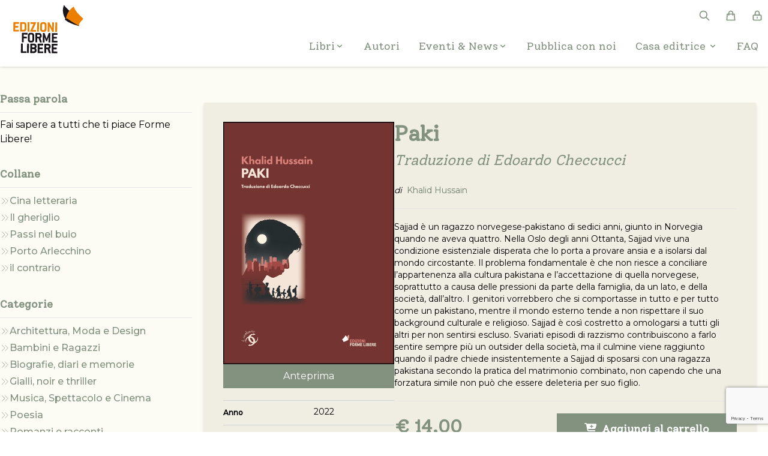

--- FILE ---
content_type: text/html; charset=UTF-8
request_url: https://www.forme-libere.it/libro/paki
body_size: 55477
content:
<!DOCTYPE html>
<html lang="it">

<head>
    <meta charset="UTF-8" />
    <meta name="viewport" content="width=device-width, initial-scale=1.0" />
    <meta name="csrf-token" content="bPvy1Gp28G5jJX8rJ9ajRP2FZ29zQqxUVTkL0qYF">

            <title>Paki | Edizioni Forme Libere</title>
    
        <meta name="description" content="Sajjad è un ragazzo norvegese-pakistano di sedici anni, giunto in Norvegia quando ne aveva quattro. Nella Oslo degli anni Ottanta, Sajjad vive una condizione esistenziale disperata che lo porta a provare ansia e a isolarsi dal mondo circostante. Il problema fondamentale è che non riesce a conciliare l’appartenenza alla cultura pakistana e l’accettazione di quella norvegese, soprattutto a causa delle pressioni da parte della famiglia, da un lato, e della società, dall’altro. I genitori vorrebbero che si comportasse in tutto e per tutto come un pakistano, mentre il mondo esterno tende a non rispettare il suo background culturale e religioso. Sajjad è così costretto a omologarsi a tutti gli altri per non sentirsi escluso. Svariati episodi di razzismo contribuiscono a farlo sentire sempre più un outsider della società, ma il culmine viene raggiunto quando il padre chiede insistentemente a Sajjad di sposarsi con una ragazza pakistana secondo la pratica del matrimonio combinato, non capendo che una forzatura simile non può che essere deleteria per suo figlio.">
    <link rel="canonical" href="https://www.forme-libere.it/libro/paki"/>

    <meta property="og:title" content="Edizioni Forme Libere"/>
    <meta property="og:site_name" content="Edizioni Forme Libere">
    <meta property="og:url" content="https://www.forme-libere.it/libro/paki"/>
    <meta property="og:image" content="https://www.forme-libere.it/img/logo_edizioni_forme_libere.png"/>
            <meta property="og:type" content="books.book">
        <meta property="books:isbn" content="9788864591025">
        <meta property="og:description"
              content="Sajjad &amp;egrave; un ragazzo norvegese-pakistano di sedici anni, giunto in Norvegia quando ne aveva quattro. Nella Oslo degli anni Ottanta, Sajjad vive una condizione esistenziale disperata che lo porta...">
        <meta property="product:brand" content="Edizioni Forme Libere">
        <meta property="product:availability" content="Disponibile">
        <meta property="product:condition" content="Nuovo">
        <meta property="product:price:amount" content="14">
        <meta property="product:price:currency" content="EUR">
        <meta property="product:retailer_item_id" content="9788864591025">
        <meta property="product:item_group_id" content="Libri">
    
    <!-- Styles -->
    <link href="https://www.forme-libere.it/css/app.css" rel="stylesheet">
    <!-- Livewire Styles --><style >[wire\:loading][wire\:loading], [wire\:loading\.delay][wire\:loading\.delay], [wire\:loading\.inline-block][wire\:loading\.inline-block], [wire\:loading\.inline][wire\:loading\.inline], [wire\:loading\.block][wire\:loading\.block], [wire\:loading\.flex][wire\:loading\.flex], [wire\:loading\.table][wire\:loading\.table], [wire\:loading\.grid][wire\:loading\.grid], [wire\:loading\.inline-flex][wire\:loading\.inline-flex] {display: none;}[wire\:loading\.delay\.none][wire\:loading\.delay\.none], [wire\:loading\.delay\.shortest][wire\:loading\.delay\.shortest], [wire\:loading\.delay\.shorter][wire\:loading\.delay\.shorter], [wire\:loading\.delay\.short][wire\:loading\.delay\.short], [wire\:loading\.delay\.default][wire\:loading\.delay\.default], [wire\:loading\.delay\.long][wire\:loading\.delay\.long], [wire\:loading\.delay\.longer][wire\:loading\.delay\.longer], [wire\:loading\.delay\.longest][wire\:loading\.delay\.longest] {display: none;}[wire\:offline][wire\:offline] {display: none;}[wire\:dirty]:not(textarea):not(input):not(select) {display: none;}:root {--livewire-progress-bar-color: #2299dd;}[x-cloak] {display: none !important;}[wire\:cloak] {display: none !important;}</style>
    <!-- Scripts -->
    <script src="https://www.forme-libere.it/js/app.js" defer></script>
    <link rel="icon" type="image/png" href="https://www.forme-libere.it/img/favicon_edizioni_forme_libere.png" />
    <script src="https://www.google.com/recaptcha/enterprise.js?render=6Le13rgpAAAAAN5JfEOAO8c1_a32-qHzoavJ4op6"></script>
            <script async src="https://www.googletagmanager.com/gtag/js?id=G-J1KQZ6J5ET"></script>
        <script>
            window.dataLayer = window.dataLayer || [];
            function gtag(){dataLayer.push(arguments);}
            gtag('js', new Date());
            gtag('config', 'G-J1KQZ6J5ET');
        </script>
    </head>

<body class="fl-text antialiased">
    <div class="w-full bg-white py-2 drop-shadow relative z-50">
        <div class="container mx-auto px-2 xl:px-0">
            <div class="flex flex-row justify-between items-center">
                <div x-on:click.away="menuMobile = false" class="md:hidden" x-data="{ menuMobile: false }">
                    <button x-on:click="menuMobile = !menuMobile" class="inline-block p-2 mr-2">
                        <svg xmlns="http://www.w3.org/2000/svg"
                            class="h-5 w-5 stroke-current text-gray-fl hover:test-amber-600" fill="none"
                            viewBox="0 0 24 24">
                            <path stroke-linecap="round" stroke-linejoin="round" stroke-width="2"
                                d="M4 6h16M4 12h16M4 18h16" />
                        </svg>
                    </button>
                    <div x-show="menuMobile" x-transition:enter="transition ease-out duration-100"
                        x-transition:enter-start="transform opacity-0 scale-95"
                        x-transition:enter-end="transform opacity-100 scale-100"
                        x-transition:leave="transition ease-in duration-75"
                        x-transition:leave-start="transform opacity-100 scale-100"
                        x-transition:leave-end="transform opacity-0 scale-95"
                        class="absolute left-0 top-0 w-full bg-white origin-left flex flex-row justify-bewteen px-8">
                        <div class="z-20 min-h-screen w-full bg-white py-8">
    <div x-on:click.away="open1 = false" class="relative flex-auto px-4 py-2" x-data="{ open1: false }">
        <button x-on:click="open1 = !open1"
            class="text-gray-fl flex w-full flex-row items-center gap-3 py-1 text-left hover:text-amber-600">
            <h6>Libri</h6>
            <svg fill="currentColor" viewBox="0 0 20 20" :class="{'rotate-180': open1, 'rotate-0': !open1}"
                class="inline h-4 w-4 transform transition-transform duration-200">
                <path fill-rule="evenodd"
                    d="M5.293 7.293a1 1 0 011.414 0L10 10.586l3.293-3.293a1 1 0 111.414 1.414l-4 4a1 1 0 01-1.414 0l-4-4a1 1 0 010-1.414z"
                    clip-rule="evenodd"></path>
            </svg>
        </button>
        <div x-show="open1" x-transition:enter="transition ease-out duration-100 absolute"
            x-transition:enter-start="transform opacity-0 scale-95"
            x-transition:enter-end="transform opacity-100 scale-100" x-transition:leave="transition ease-in duration-75"
            x-transition:leave-start="transform opacity-100 scale-100"
            x-transition:leave-end="transform opacity-0 scale-95" class="">
            <div class="mt-2 w-full rounded-lg border border-neutral-300 bg-white py-4 px-6">
                <a href="https://www.forme-libere.it/categorie/tutte"
                    class="text-gray-fl block w-full py-1 text-left hover:text-amber-600">
                    <p class="max-w-max"> Tutti i libri</p>
                </a>
                <a href="https://www.forme-libere.it/categorie"
                    class="text-gray-fl block w-full py-1 text-left hover:text-amber-600">
                    <p class="max-w-max">Categorie</p>
                </a>
                <a href="https://www.forme-libere.it/collane"
                    class="text-gray-fl block w-full py-1 text-left hover:text-amber-600">
                    <p class="max-w-max"> Collane</p>
                </a>
            </div>
        </div>
    </div>
    <div class="flex-auto px-4 py-2">
        <a href="https://www.forme-libere.it/autori" class="text-gray-fl block w-full py-1 text-left hover:text-amber-600">
            <h6>Autori</h6>
        </a>
    </div>
    <div x-on:click.away="open3 = false" class="relative flex-auto px-4 py-2" x-data="{ open3: false }">
        <button x-on:click="open3 = !open3"
            class="text-gray-fl flex w-full flex-row items-center gap-3 py-1 text-left hover:text-amber-600">
            <h6>Eventi & News</h6>
            <svg fill="currentColor" viewBox="0 0 20 20" :class="{'rotate-180': open3, 'rotate-0': !open3}"
                class="inline h-4 w-4 transform transition-transform duration-200">
                <path fill-rule="evenodd"
                    d="M5.293 7.293a1 1 0 011.414 0L10 10.586l3.293-3.293a1 1 0 111.414 1.414l-4 4a1 1 0 01-1.414 0l-4-4a1 1 0 010-1.414z"
                    clip-rule="evenodd"></path>
            </svg>
        </button>
        <div x-show="open3" x-transition:enter="transition ease-out duration-100 absolute"
            x-transition:enter-start="transform opacity-0 scale-95"
            x-transition:enter-end="transform opacity-100 scale-100" x-transition:leave="transition ease-in duration-75"
            x-transition:leave-start="transform opacity-100 scale-100"
            x-transition:leave-end="transform opacity-0 scale-95" class="">
            <div class="mt-2 w-full rounded-lg border border-neutral-300 bg-white py-4 px-6">
                <a href="https://www.forme-libere.it/news"
                    class="text-gray-fl block w-full py-1 text-left hover:text-amber-600">
                    <p class="max-w-max"> News</p>
                </a>
                <a href="https://www.forme-libere.it/news?type=events"
                    class="text-gray-fl block w-full py-1 text-left hover:text-amber-600">
                    <p class="max-w-max"> Eventi</p>
                </a>
                <a href="https://www.forme-libere.it/news?type=press"
                    class="text-gray-fl block w-full py-1 text-left hover:text-amber-600">
                    <p class="max-w-max"> Rassegna stampa</p>
                </a>
            </div>
        </div>
    </div>
    <div class="flex-auto px-4 py-2">
        <a href="https://www.forme-libere.it/pubblica-con-noi" class="text-gray-fl block w-full py-1 text-left hover:text-amber-600">
            <h6>Pubblica con noi</h6>
        </a>
    </div>
    <div x-on:click.away="open2 = false" class="relative flex-auto px-4 py-2" x-data="{ open2: false }">
        <button x-on:click="open2 = !open2"
            class="text-gray-fl flex w-full flex-row items-center gap-3 py-1 text-left hover:text-amber-600">
            <h6 class="">Casa editrice</h6>
            <svg fill="currentColor" viewBox="0 0 20 20" :class="{'rotate-180': open2, 'rotate-0': !open2}"
                class="ml-1 inline h-4 w-4 transform transition-transform duration-200">
                <path fill-rule="evenodd"
                    d="M5.293 7.293a1 1 0 011.414 0L10 10.586l3.293-3.293a1 1 0 111.414 1.414l-4 4a1 1 0 01-1.414 0l-4-4a1 1 0 010-1.414z"
                    clip-rule="evenodd"></path>
            </svg>
        </button>
        <div x-show="open2" x-transition:enter="transition ease-out duration-100"
            x-transition:enter-start="transform opacity-0 scale-95"
            x-transition:enter-end="transform opacity-100 scale-100" x-transition:leave="transition ease-in duration-75"
            x-transition:leave-start="transform opacity-100 scale-100"
            x-transition:leave-end="transform opacity-0 scale-95" class="">
            <div class="mt-2 w-full rounded-lg border border-neutral-300 bg-white py-4 px-6">
                <div>
        <a href="https://www.forme-libere.it/casa-editrice/chi-siamo" class="w-full block
                ">
        <p class=" py-1 text-gray-fl hover:text-amber-600 "> Chi siamo</p>
    </a>
        <a href="https://www.forme-libere.it/casa-editrice/condizioni-di-vendita" class="w-full block
                ">
        <p class=" py-1 text-gray-fl hover:text-amber-600 "> Condizioni di vendita</p>
    </a>
        <a href="https://www.forme-libere.it/casa-editrice/contatti" class="w-full block
                ">
        <p class=" py-1 text-gray-fl hover:text-amber-600 "> Contatti</p>
    </a>
        <a href="https://www.forme-libere.it/casa-editrice/privacy-policy" class="w-full block
                ">
        <p class=" py-1 text-gray-fl hover:text-amber-600 "> Privacy Policy</p>
    </a>
        <a href="https://www.forme-libere.it/casa-editrice/cookie-policy" class="w-full block
                ">
        <p class=" py-1 text-gray-fl hover:text-amber-600 "> Cookie Policy</p>
    </a>
    </div>
            </div>
        </div>
    </div>
    <div class="flex-auto px-4 py-2">
        <a href="https://www.forme-libere.it/casa-editrice/faq"
            class="text-gray-fl block w-full py-1 text-left hover:text-amber-600">
            <h6>FAQ<h6>
        </a>
    </div>
</div>
                        <button x-on:click="menuMobile = !menuMobile" class="self-start px-4 py-8 mt-2">
                            <svg xmlns="http://www.w3.org/2000/svg"
                                class="h-5 w-5 stroke-current text-gray-fl hover:test-amber-600" fill="none"
                                viewBox="0 0 24 24" stroke="currentColor">
                                <path stroke-linecap="round" stroke-linejoin="round" stroke-width="2"
                                    d="M6 18L18 6M6 6l12 12" />
                            </svg>
                        </button>
                    </div>
                </div>
                <a href="https://www.forme-libere.it" class="pl-10 md:pl-0">
                    <img src="https://www.forme-libere.it/img/logo_edizioni_forme_libere.png" alt="Edizioni Forme Libere"
                        class="mx-auto w-3/4 md:w-full">
                </a>


                <div class="flex flex-col">
                    <div class="flex justify-end">
                        <div class="inline-block p-2 mr-2" x-data="{ search: false }">
                            <button x-on:click="search = !search">
                                <svg xmlns=" http://www.w3.org/2000/svg"
                                    class="h-5 w-5 text-gray-fl stroke-current hover:text-amber-600" fill="none"
                                    fill="none" viewBox="0 0 24 24" stroke="currentColor">
                                    <path stroke-linecap="round" stroke-linejoin="round" stroke-width="2"
                                        d="M21 21l-6-6m2-5a7 7 0 11-14 0 7 7 0 0114 0z" />
                                </svg>
                            </button>
                            <div x-show="search" x-transition:enter="transition ease-out duration-100"
                                x-transition:enter-start="transform opacity-0 scale-95"
                                x-transition:enter-end="transform opacity-100 scale-100"
                                x-transition:leave="transition ease-in duration-75"
                                x-transition:leave-start="transform opacity-100 scale-100"
                                x-transition:leave-end="transform opacity-0 scale-95" class="absolute h-screen w-full inset-0">
                                <div class="bg-gray-500 opacity-75 h-full w-full"></div>
                                <div x-on:click.away="search = false">
                                    <div class="absolute inset-0 mx-auto z-30 mt-12 w-full sm:max-w-4xl lg:max-w-6xl min-h-min">
    <form action="https://www.forme-libere.it/ricerca" id="fl.searchFrm" name="fl.searchFrm" method="GET">
        <div class="flex flex-row py-6 px-6 gap-4 items-center bg-white w-full rounded-lg">
            <input name="q" id="q" type="text"
                class="border border-gray-300 text-gray-600 focus:border-blue-300 focus:ring focus:ring-blue-200 focus:ring-opacity-50 h-10 block w-full rounded-lg focus:rounded-lg text-sm py-2 px-2 outline-none"
                placeholder="Per titolo, autore o IBSN">
            <button
                class="rounded-lg border border-amber-600 text-amber-600 hover:text-white hover:bg-orange-400 hover:border-transparent px-3 h-10">
                Cerca
            </button>
        </div>
    </form>
</div>
                                </div>
                            </div>
                        </div>
                        <div>
                            <a href="https://www.forme-libere.it/carrello" class="inline-block p-2 mr-2 ">
                                                                <svg xmlns="http://www.w3.org/2000/svg"
                                    class="h-5 w-5 text-gray-fl stroke-current hover:text-amber-600" fill="none"
                                    viewBox="0 0 24 24">
                                    <path stroke-linecap="round" stroke-linejoin="round" stroke-width="2"
                                        d="M16 11V7a4 4 0 00-8 0v4M5 9h14l1 12H4L5 9z" />
                                </svg>
                            </a>
                        </div>
                                                <div>
                            <a href="https://www.forme-libere.it/login" class="inline-block p-2 ">
                                <svg xmlns="http://www.w3.org/2000/svg"
                                    class="h-5 w-5 text-gray-fl stroke-current hover:text-amber-600" fill="none"
                                    viewBox="0 0 24 24">
                                    <path stroke-linecap="round" stroke-linejoin="round" stroke-width="2"
                                        d="M12 15v2m-6 4h12a2 2 0 002-2v-6a2 2 0 00-2-2H6a2 2 0 00-2 2v6a2 2 0 002 2zm10-10V7a4 4 0 00-8 0v4h8z" />
                                </svg>
                            </a>
                        </div>
                                            </div>
                    <div class="w-full">
                        <div class="mt-2 hidden md:block hover:text-amber-600">
                            <nav class="flex flex-row">
    <div @click.away="open1 = false" class="relative flex-auto px-4" x-data="{ open1: false }">
        <button @click="open1 = !open1"
            class="fl-serif text-lg text-gray-fl flex w-full flex-row items-center gap-3 py-1 text-left hover:text-amber-600">
            <h6>Libri</h6>
            <svg fill="currentColor" viewBox="0 0 20 20" :class="{'rotate-180': open1, 'rotate-0': !open1}"
                class="inline h-4 w-4 transform transition-transform duration-200">
                <path fill-rule="evenodd"
                    d="M5.293 7.293a1 1 0 011.414 0L10 10.586l3.293-3.293a1 1 0 111.414 1.414l-4 4a1 1 0 01-1.414 0l-4-4a1 1 0 010-1.414z"
                    clip-rule="evenodd"></path>
            </svg>
        </button>
        <div x-show="open1" x-transition:enter="transition ease-out duration-100 absolute z-50"
            x-transition:enter-start="transform opacity-0 scale-95" x-transition:enter-end="transform opacity-100 scale-100"
            x-transition:leave="transition ease-in duration-75" x-transition:leave-start="transform opacity-100 scale-100"
            x-transition:leave-end="transform opacity-0 scale-95" class="absolute w-full origin-top-right z-50">
            <div class="w-max rounded-lg border border-neutral-300 bg-white py-4 px-6  z-50">
                <a href="https://www.forme-libere.it/categorie/tutte"
                    class="text-gray-fl block w-full py-1 text-left hover:text-amber-600">
                    <p class="max-w-max"> Tutti i libri</p>
                </a>
                <a href="https://www.forme-libere.it/categorie"
                    class="text-gray-fl block w-full py-1 text-left hover:text-amber-600">
                    <p class="max-w-max">Categorie</p>
                </a>
                <a href="https://www.forme-libere.it/collane"
                    class="text-gray-fl block w-full py-1 text-left hover:text-amber-600">
                    <p class="max-w-max"> Collane</p>
                </a>
            </div>
        </div>
    </div>
    <div class="flex-auto px-4">
        <a href="https://www.forme-libere.it/autori" class="fl-serif text-lg text-gray-fl block w-full py-1 text-left hover:text-amber-600">
            <h6>Autori</h6>
        </a>
    </div>
    <div @click.away="open3 = false" class="relative flex-auto px-4" x-data="{ open3: false }">
        <button @click="open3 = !open3"
            class="fl-serif text-lg text-gray-fl flex w-full flex-row items-center gap-3 py-1 text-left hover:text-amber-600">
            <h6>Eventi & News</h6>
            <svg fill="currentColor" viewBox="0 0 20 20" :class="{'rotate-180': open3, 'rotate-0': !open3}"
                class="inline h-4 w-4 transform transition-transform duration-200">
                <path fill-rule="evenodd"
                    d="M5.293 7.293a1 1 0 011.414 0L10 10.586l3.293-3.293a1 1 0 111.414 1.414l-4 4a1 1 0 01-1.414 0l-4-4a1 1 0 010-1.414z"
                    clip-rule="evenodd"></path>
            </svg>
        </button>
        <div x-show="open3" x-transition:enter="transition ease-out duration-100 absolute"
            x-transition:enter-start="transform opacity-0 scale-95" x-transition:enter-end="transform opacity-100 scale-100"
            x-transition:leave="transition ease-in duration-75" x-transition:leave-start="transform opacity-100 scale-100"
            x-transition:leave-end="transform opacity-0 scale-95" class="absolute z-50 w-full origin-top-right">
            <div class="w-max rounded-lg border border-neutral-300 bg-white py-4 px-6">
                <a href="https://www.forme-libere.it/news"
                    class="text-gray-fl block w-full py-1 text-left hover:text-amber-600">
                    <p class="max-w-max"> News</p>
                </a>
                <a href="https://www.forme-libere.it/news?type=events"
                    class="text-gray-fl block w-full py-1 text-left hover:text-amber-600">
                    <p class="max-w-max"> Eventi</p>
                </a>
                <a href="https://www.forme-libere.it/news?type=press"
                    class="text-gray-fl block w-full py-1 text-left hover:text-amber-600">
                    <p class="max-w-max"> Rassegna stampa</p>
                </a>
            </div>
        </div>
    </div>
    <div class="flex-auto px-4">
        <a href="https://www.forme-libere.it/pubblica-con-noi" class="fl-serif text-lg text-gray-fl block w-full py-1 text-left hover:text-amber-600">
            <h6>Pubblica con noi</h6>
        </a>
    </div>
    <div @click.away="open2 = false" class="relative flex-auto px-4" x-data="{ open2: false }">
        <button @click="open2 = !open2"
            class="fl-serif text-lg text-gray-fl flex w-full flex-row items-center gap-3 py-1 text-left hover:text-amber-600">
            <h6 class="">Casa editrice</h6>
            <svg fill="currentColor" viewBox="0 0 20 20" :class="{'rotate-180': open2, 'rotate-0': !open2}"
                class="ml-1 inline h-4 w-4 transform transition-transform duration-200">
                <path fill-rule="evenodd"
                    d="M5.293 7.293a1 1 0 011.414 0L10 10.586l3.293-3.293a1 1 0 111.414 1.414l-4 4a1 1 0 01-1.414 0l-4-4a1 1 0 010-1.414z"
                    clip-rule="evenodd"></path>
            </svg>
        </button>
        <div x-show="open2" x-transition:enter="transition ease-out duration-100"
            x-transition:enter-start="transform opacity-0 scale-95" x-transition:enter-end="transform opacity-100 scale-100"
            x-transition:leave="transition ease-in duration-75" x-transition:leave-start="transform opacity-100 scale-100"
            x-transition:leave-end="transform opacity-0 scale-95" class="absolute z-10 w-full origin-top-right">
            <div class="w-max rounded-lg border border-neutral-300 bg-white py-4 px-6">
                <div>
        <a href="https://www.forme-libere.it/casa-editrice/chi-siamo" class="w-full block
                ">
        <p class=" py-1 text-gray-fl hover:text-amber-600 "> Chi siamo</p>
    </a>
        <a href="https://www.forme-libere.it/casa-editrice/condizioni-di-vendita" class="w-full block
                ">
        <p class=" py-1 text-gray-fl hover:text-amber-600 "> Condizioni di vendita</p>
    </a>
        <a href="https://www.forme-libere.it/casa-editrice/contatti" class="w-full block
                ">
        <p class=" py-1 text-gray-fl hover:text-amber-600 "> Contatti</p>
    </a>
        <a href="https://www.forme-libere.it/casa-editrice/privacy-policy" class="w-full block
                ">
        <p class=" py-1 text-gray-fl hover:text-amber-600 "> Privacy Policy</p>
    </a>
        <a href="https://www.forme-libere.it/casa-editrice/cookie-policy" class="w-full block
                ">
        <p class=" py-1 text-gray-fl hover:text-amber-600 "> Cookie Policy</p>
    </a>
    </div>
            </div>
        </div>
    </div>
    <div class="flex-auto px-4">
        <a href="https://www.forme-libere.it/casa-editrice/faq"
            class="fl-serif text-lg text-gray-fl block w-full py-1 text-left hover:text-amber-600">
            <h6>FAQ<h6>
        </a>
    </div>
</nav>
                        </div>
                    </div>
                </div>
            </div>
        </div>
    </div>

    <div class="w-full min-h-screen bg-[#FDFCF4] z-0">
        <div class="container mx-auto px-5 xl:px-0 py-10">
            
<div class="flex flex-col-reverse md:flex-row gap-12">

    <div class="md:w-1/4">
        <div>
    <div>
        <h3 class="font-bold fl-serif text-lg text-gray-fl border-b border-gray-200 pb-2">Passa parola</h3>
        <p class="pt-2">Fai sapere a tutti che ti piace Forme Libere!</p>
        <div class="mt-2">
            <div class="addthis_inline_share_toolbox_1l1z"></div>
        </div>
    </div>
    <div class="mt-8 text-gray-fl">
        <h3 class="font-bold fl-serif text-lg text-gray-fl border-b border-gray-200 pb-2 mb-2">Collane</h3>
                <div class="flex flex-row gap-2 py-0.5">
            <div class="w-4">
                <svg xmlns="http://www.w3.org/2000/svg" class="h-4 w-4 stroke-current text-gray-fl mt-1" fill="none"
                    viewBox="0 0 24 24" stroke="currentColor">
                    <path stroke-linecap="round" stroke-linejoin="round" stroke-width="1" d="M13 5l7 7-7 7M5 5l7 7-7 7" />
                </svg>
            </div>
            <a href="https://www.forme-libere.it/collane/cina-letteraria" class="font-medium hover:underline">
                Cina letteraria
            </a>
        </div>
                <div class="flex flex-row gap-2 py-0.5">
            <div class="w-4">
                <svg xmlns="http://www.w3.org/2000/svg" class="h-4 w-4 stroke-current text-gray-fl mt-1" fill="none"
                    viewBox="0 0 24 24" stroke="currentColor">
                    <path stroke-linecap="round" stroke-linejoin="round" stroke-width="1" d="M13 5l7 7-7 7M5 5l7 7-7 7" />
                </svg>
            </div>
            <a href="https://www.forme-libere.it/collane/il-gheriglio" class="font-medium hover:underline">
                Il gheriglio
            </a>
        </div>
                <div class="flex flex-row gap-2 py-0.5">
            <div class="w-4">
                <svg xmlns="http://www.w3.org/2000/svg" class="h-4 w-4 stroke-current text-gray-fl mt-1" fill="none"
                    viewBox="0 0 24 24" stroke="currentColor">
                    <path stroke-linecap="round" stroke-linejoin="round" stroke-width="1" d="M13 5l7 7-7 7M5 5l7 7-7 7" />
                </svg>
            </div>
            <a href="https://www.forme-libere.it/collane/passi-nel-buio" class="font-medium hover:underline">
                Passi nel buio
            </a>
        </div>
                <div class="flex flex-row gap-2 py-0.5">
            <div class="w-4">
                <svg xmlns="http://www.w3.org/2000/svg" class="h-4 w-4 stroke-current text-gray-fl mt-1" fill="none"
                    viewBox="0 0 24 24" stroke="currentColor">
                    <path stroke-linecap="round" stroke-linejoin="round" stroke-width="1" d="M13 5l7 7-7 7M5 5l7 7-7 7" />
                </svg>
            </div>
            <a href="https://www.forme-libere.it/collane/porto-arlecchino" class="font-medium hover:underline">
                Porto Arlecchino
            </a>
        </div>
                <div class="flex flex-row gap-2 py-0.5">
            <div class="w-4">
                <svg xmlns="http://www.w3.org/2000/svg" class="h-4 w-4 stroke-current text-gray-fl mt-1" fill="none"
                    viewBox="0 0 24 24" stroke="currentColor">
                    <path stroke-linecap="round" stroke-linejoin="round" stroke-width="1" d="M13 5l7 7-7 7M5 5l7 7-7 7" />
                </svg>
            </div>
            <a href="https://www.forme-libere.it/collane/il-contrario" class="font-medium hover:underline">
                il contrario
            </a>
        </div>
            </div>

    <div class="mt-8 text-gray-fl">
        <h3 class="font-bold fl-serif text-lg text-gray-fl border-b border-gray-200 pb-2 mb-2">Categorie</h3>
                <div class="flex flex-row gap-2 py-0.5">
            <div class="w-4">
                <svg xmlns="http://www.w3.org/2000/svg" class="h-4 w-4 stroke-current text-gray-fl mt-1" fill="none"
                     viewBox="0 0 24 24" stroke="currentColor">
                    <path stroke-linecap="round" stroke-linejoin="round" stroke-width="1" d="M13 5l7 7-7 7M5 5l7 7-7 7" />
                </svg>
            </div>
            <a href="https://www.forme-libere.it/categorie/architettura-moda-e-design" class="font-medium hover:underline">
                Architettura, Moda e Design
            </a>
        </div>

                <div class="flex flex-row gap-2 py-0.5">
            <div class="w-4">
                <svg xmlns="http://www.w3.org/2000/svg" class="h-4 w-4 stroke-current text-gray-fl mt-1" fill="none"
                     viewBox="0 0 24 24" stroke="currentColor">
                    <path stroke-linecap="round" stroke-linejoin="round" stroke-width="1" d="M13 5l7 7-7 7M5 5l7 7-7 7" />
                </svg>
            </div>
            <a href="https://www.forme-libere.it/categorie/bambini-e-ragazzi" class="font-medium hover:underline">
                Bambini e Ragazzi
            </a>
        </div>

                <div class="flex flex-row gap-2 py-0.5">
            <div class="w-4">
                <svg xmlns="http://www.w3.org/2000/svg" class="h-4 w-4 stroke-current text-gray-fl mt-1" fill="none"
                     viewBox="0 0 24 24" stroke="currentColor">
                    <path stroke-linecap="round" stroke-linejoin="round" stroke-width="1" d="M13 5l7 7-7 7M5 5l7 7-7 7" />
                </svg>
            </div>
            <a href="https://www.forme-libere.it/categorie/biografie-diari-e-memorie" class="font-medium hover:underline">
                Biografie, diari e memorie
            </a>
        </div>

                <div class="flex flex-row gap-2 py-0.5">
            <div class="w-4">
                <svg xmlns="http://www.w3.org/2000/svg" class="h-4 w-4 stroke-current text-gray-fl mt-1" fill="none"
                     viewBox="0 0 24 24" stroke="currentColor">
                    <path stroke-linecap="round" stroke-linejoin="round" stroke-width="1" d="M13 5l7 7-7 7M5 5l7 7-7 7" />
                </svg>
            </div>
            <a href="https://www.forme-libere.it/categorie/gialli-noir-e-thriller" class="font-medium hover:underline">
                Gialli, noir e thriller
            </a>
        </div>

                <div class="flex flex-row gap-2 py-0.5">
            <div class="w-4">
                <svg xmlns="http://www.w3.org/2000/svg" class="h-4 w-4 stroke-current text-gray-fl mt-1" fill="none"
                     viewBox="0 0 24 24" stroke="currentColor">
                    <path stroke-linecap="round" stroke-linejoin="round" stroke-width="1" d="M13 5l7 7-7 7M5 5l7 7-7 7" />
                </svg>
            </div>
            <a href="https://www.forme-libere.it/categorie/musica-spettacolo-e-cinema" class="font-medium hover:underline">
                Musica, Spettacolo e Cinema
            </a>
        </div>

                <div class="flex flex-row gap-2 py-0.5">
            <div class="w-4">
                <svg xmlns="http://www.w3.org/2000/svg" class="h-4 w-4 stroke-current text-gray-fl mt-1" fill="none"
                     viewBox="0 0 24 24" stroke="currentColor">
                    <path stroke-linecap="round" stroke-linejoin="round" stroke-width="1" d="M13 5l7 7-7 7M5 5l7 7-7 7" />
                </svg>
            </div>
            <a href="https://www.forme-libere.it/categorie/poesia" class="font-medium hover:underline">
                Poesia
            </a>
        </div>

                <div class="flex flex-row gap-2 py-0.5">
            <div class="w-4">
                <svg xmlns="http://www.w3.org/2000/svg" class="h-4 w-4 stroke-current text-gray-fl mt-1" fill="none"
                     viewBox="0 0 24 24" stroke="currentColor">
                    <path stroke-linecap="round" stroke-linejoin="round" stroke-width="1" d="M13 5l7 7-7 7M5 5l7 7-7 7" />
                </svg>
            </div>
            <a href="https://www.forme-libere.it/categorie/romanzi-e-racconti" class="font-medium hover:underline">
                Romanzi e racconti
            </a>
        </div>

                <div class="flex flex-row gap-2 py-0.5">
            <div class="w-4">
                <svg xmlns="http://www.w3.org/2000/svg" class="h-4 w-4 stroke-current text-gray-fl mt-1" fill="none"
                     viewBox="0 0 24 24" stroke="currentColor">
                    <path stroke-linecap="round" stroke-linejoin="round" stroke-width="1" d="M13 5l7 7-7 7M5 5l7 7-7 7" />
                </svg>
            </div>
            <a href="https://www.forme-libere.it/categorie/viaggi-e-turismo" class="font-medium hover:underline">
                Viaggi e Turismo
            </a>
        </div>

            </div>

    <div class="flex flex-col mt-8">
        <h3 class="font-bold fl-serif text-lg text-gray-fl border-b border-gray-200 pb-2">Resta aggiornato</h3>
        <p class="pt-2">Vuoi rimanere informato su tutte le novità di Edizioni Forme Libere?</p>
        <button class="px-3 py-2 rounded-lg bg-orange-400 hover:bg-orange-500 mt-2 text-white mx-auto">Seguici</button>
    </div>
</div>
    </div>

    <div class="md:w-3/4">
        <div class="p-5 h-full mb-5">

    <div class="">
        
    </div>

    <div>
        <div itemscope itemtype="https://schema.org/Book" class="flex flex-col md:flex-row gap-5 bg-[#F0EEE2] drop-shadow-md p-8">
                <div class="md:w-1/3">
                    <img src="https://cdn.tangramgroup.it/2237/9788864591025.jpg" itemprop="image">
                                                                        <a href="https://cdn.tangramgroup.it/2238/paki.pdf" target="_blank">
                                <button class="w-full bg-gray-fl text-white hover:bg-gray-fl-dark py-2">
                                    Anteprima
                                </button>
                            </a>
                                                                    
                                            <!-- Go to www.addthis.com/dashboard to customize your tools -->
                        <div class="addthis_inline_share_toolbox_1l1z mt-3"></div>
                    
                    <div class="grid grid-cols-1 mt-5 text-sm">
                        <div class="border-t border-gray-300 py-2">
                            <div class="grid grid-cols-1 lg:grid-cols-2 gap-4">
                                <p class="font-bold text-xs py-1"> Anno </p>
                                <p itemprop="numberOfPages"> 2022 </p>
                            </div>
                        </div>
                        <div class="border-t border-gray-300 py-2">
                            <div class="grid grid-cols-1 lg:grid-cols-2 gap-4">
                                <p class="font-bold text-xs py-1"> Pagine </p>
                                <p itemprop="numberOfPages"> 170 </p>
                            </div>
                        </div>

                        <div class="border-t border-gray-300 py-2">
                            <div class="grid grid-cols-1 lg:grid-cols-2 gap-4">
                                <p class="font-bold text-xs py-1"> Formato </p>
                                <p itemprop="numberOfPages"> cm 14,8 x 211 </p>
                            </div>
                        </div>

                        <div class="border-t border-gray-300 py-2">
                            <div class="grid grid-cols-1 lg:grid-cols-2 gap-4">
                                <p class="font-bold text-xs py-1"> IBSN </p>
                                <p itemprop="isbn"> 9788864591025 </p>
                            </div>
                        </div>

                        <div class="border-t border-gray-300 py-2">
                            <div class="grid grid-cols-1 lg:grid-cols-2 gap-4">
                                <p class="font-bold text-xs py-1"> Categoria </p>
                                <div class="">
                                    <a href="https://www.forme-libere.it/categorie/categoria"
                                        class="hover:underline hover:text-gray-fl-dark">
                                                                                                                                    <a href="https://www.forme-libere.it/categorie/romanzi-e-racconti"
                                                    class="hover:underline hover:text-gray-fl-dark">
                                                    <p class="text-gray-fl hover:text-gray-fl-dark" itemprop="genre">
                                                        Romanzi e racconti
                                                    </p>
                                                </a>
                                                                                                                        </a>
                                </div>
                            </div>
                        </div>
                                                    <div class="border-t border-gray-300 py-2">
                                <div class="grid grid-cols-1 lg:grid-cols-2 gap-4">
                                    <p class="font-bold text-xs py-1"> Collana</p>
                                    <div>
                                                                                    
                                                                                            <a href="https://www.forme-libere.it/collane/il-contrario"
                                                    class="hover:underline hover:text-gray-fl-dark cursor-pointer text-gray-fl hover:text-gray-fl-dark">
                                                    il contrario
                                                </a>
                                                                                                                        </div>
                                </div>
                            </div>
                                            </div>
                </div>
                <div class="md:w-2/3">
                    <div class="flex flex-row justify-between">
                        <div class="text-gray-fl">
                            <h1 class="fl-serif text-4xl font-bold text-gray-fl" itemprop="name">Paki</h1>
                            <p class="fl-serif text-2xl text-gray-fl italic mt-2" itemprop="alternateName">Traduzione di Edoardo Checcucci</p>
                        </div>
                        <div>
                                                    </div>
                    </div>

                    
                    
                                                                        <div class="text-sm mt-6">
                                <span class="italic mr-1">di</span>
                                                                                                        <a
                                        href="https://www.forme-libere.it/autore/khalid-hussain"
                                        class="text-gray-fl-dark hover:underline"
                                        itemprop="author"
                                    >
                                        Khalid Hussain
                                    </a>
                                                            </div>
                                            
                    <hr class="my-5">

                    
                    <div class="text-sm" itemprop="description">
                        <p>Sajjad &egrave; un ragazzo norvegese-pakistano di sedici anni, giunto in Norvegia quando ne aveva quattro. Nella Oslo degli anni Ottanta, Sajjad vive una condizione esistenziale disperata che lo porta a provare ansia e a isolarsi dal mondo circostante. Il problema fondamentale &egrave; che non riesce a conciliare l&rsquo;appartenenza alla cultura pakistana e l&rsquo;accettazione di quella norvegese, soprattutto a causa delle pressioni da parte della famiglia, da un lato, e della societ&agrave;, dall&rsquo;altro. I genitori vorrebbero che si comportasse in tutto e per tutto come un pakistano, mentre il mondo esterno tende a non rispettare il suo background culturale e religioso. Sajjad &egrave; cos&igrave; costretto a omologarsi a tutti gli altri per non sentirsi escluso. Svariati episodi di razzismo contribuiscono a farlo sentire sempre pi&ugrave; un outsider della societ&agrave;, ma il culmine viene raggiunto quando il padre chiede insistentemente a Sajjad di sposarsi con una ragazza pakistana secondo la pratica del matrimonio combinato, non capendo che una forzatura simile non pu&ograve; che essere deleteria per suo figlio.</p>
                    </div>

                    <hr class="my-5">

                    <div class="flex flex-row justify-between font-Oswald">
                        <div itemprop="price" class="fl-serif text-3xl text-gray-fl font-bold py-1">
                            € 14,00
                        </div>
                        <form name="addToCart" action="https://www.forme-libere.it/carrello" method="post">
                            <input type="hidden" name="publishing_house" value="www.forme-libere.it">
                            <input type="hidden" name="id" value="1363">
                            <input type="hidden" name="quantity" value="1">
                            <input type="hidden" name="_token" value="bPvy1Gp28G5jJX8rJ9ajRP2FZ29zQqxUVTkL0qYF" autocomplete="off">                            <button type="submit"
                                class="bg-gray-fl hover:bg-gray-fl-dark rounded-none text-white font-bold text-center fl-serif text-lg px-3 py-3 w-full md:w-[300px]">
                                <i class="fas fa-cart-plus pr-1"></i>
                                Aggiungi al carrello
                            </button>
                        </form>
                    </div>

                </div>
            </div>
                        <div class="bg-gray-fl-light w-full shadow-xl p-8 mt-12">
                <div>
                    <h2 class="font-bold fl-serif text-xl text-gray-fl">
                        Novità
                    </h2>
                </div>
                <div class="mt-6 grid xl:grid-cols-3 gap-6">
                                            <div
    class="bg-white px-4 py-4"
    itemscope
    itemtype="https://schema.org/Book"
>
    <div
        class="flex w-full flex-row mb-5"
    >
        <div class="flex-none md:w-32 mr-5">
            <a href="https://www.forme-libere.it/libro/scampoli-di-ricordi" itemprop="url">
                <img
                    src="https://cdn.tangramgroup.it/5353/9788864590783.jpg"
                    alt="kOYytrUBTELZrvvmczks8zw0xFyfVb-metaOTc4ODg2NDU5MDc4My5qcGc=-"
                    itemprop="image"
                    class="w-32"
                >
            </a>
        </div>
        <div class="grow">
            <p class="text-sm">
                In Scampoli di ricordi Helene Flöss intreccia vicende personali e storia collettiva, restituendo dall’interno il Sudtirolo degli anni del fa...
            </p>
        </div>
    </div>
    <div>
        <a href="https://www.forme-libere.it/libro/scampoli-di-ricordi" itemprop="url">
            <h6
                class="fl-serif text-lg font-bold text-center text-orange-400 hover:underline leading-6"
                itemprop="name"
            >Scampoli di ricordi</h6>
        </a>
        
                                    <div class="text-center text-xs pt-2">
                    <span class="italic mr-1">di</span>
                                                                    <a
                            href="https://www.forme-libere.it/autore/helene-floss"
                            class="text-gray-fl-dark hover:underline"
                            itemprop="author"
                        >
                            Helene Flöss
                        </a>
                                    </div>
                                                <div class="text-center text-xs ">
                    <span class="italic mr-1">tradotto da</span>
                                                                    <a
                            href="https://www.forme-libere.it/autore/valentina-russo"
                            class="text-gray-fl-dark hover:underline"
                            itemprop="author"
                        >
                            Valentina Russo
                        </a>
                                    </div>
                        </div>
</div>
                                                                    <div
    class="bg-white px-4 py-4"
    itemscope
    itemtype="https://schema.org/Book"
>
    <div
        class="flex w-full flex-row mb-5"
    >
        <div class="flex-none md:w-32 mr-5">
            <a href="https://www.forme-libere.it/libro/saghe-islandesi" itemprop="url">
                <img
                    src="https://cdn.tangramgroup.it/5292/9788864591117.jpg"
                    alt="MJhH8tbLACHvvtS3aB4AhhcBe2pMq6-metaOTc4ODg2NDU5MTExNy5qcGc=-"
                    itemprop="image"
                    class="w-32"
                >
            </a>
        </div>
        <div class="grow">
            <p class="text-sm">
                La saga di Ketill salmone e la saga di Grímr guancialanuta sono due testi composti in Islanda tra il XIII e il XIV secolo e raccontano le fa...
            </p>
        </div>
    </div>
    <div>
        <a href="https://www.forme-libere.it/libro/saghe-islandesi" itemprop="url">
            <h6
                class="fl-serif text-lg font-bold text-center text-orange-400 hover:underline leading-6"
                itemprop="name"
            >Saghe islandesi</h6>
        </a>
        
                                    <div class="text-center text-xs pt-2">
                    <span class="italic mr-1">a cura di</span>
                                                                    <a
                            href="https://www.forme-libere.it/autore/ruben-gavilli"
                            class="text-gray-fl-dark hover:underline"
                            itemprop="author"
                        >
                            Ruben Gavilli
                        </a>
                                    </div>
                        </div>
</div>
                                                                    <div
    class="bg-white px-4 py-4"
    itemscope
    itemtype="https://schema.org/Book"
>
    <div
        class="flex w-full flex-row mb-5"
    >
        <div class="flex-none md:w-32 mr-5">
            <a href="https://www.forme-libere.it/libro/scarpone-della-pace" itemprop="url">
                <img
                    src="https://cdn.tangramgroup.it/4537/9788864591094.jpg"
                    alt="WiphKyFTu2cWfbfpm7rxvfcuJcpy7H-metaOTc4ODg1NTEyMTA5NC5qcGc=-"
                    itemprop="image"
                    class="w-32"
                >
            </a>
        </div>
        <div class="grow">
            <p class="text-sm">
                Scarpone della pace è il poema di Ada, una nonna bambina, che assieme al trisavolo Cenci attraversa le guerre e le persone in cerca di segni...
            </p>
        </div>
    </div>
    <div>
        <a href="https://www.forme-libere.it/libro/scarpone-della-pace" itemprop="url">
            <h6
                class="fl-serif text-lg font-bold text-center text-orange-400 hover:underline leading-6"
                itemprop="name"
            >Scarpone della pace</h6>
        </a>
        
                                    <div class="text-center text-xs pt-2">
                    <span class="italic mr-1">di</span>
                                                                    <a
                            href="https://www.forme-libere.it/autore/claudia-contin-arlecchino"
                            class="text-gray-fl-dark hover:underline"
                            itemprop="author"
                        >
                            Claudia Contin Arlecchino
                        </a>
                                    </div>
                        </div>
</div>
                                                                    </div>
            </div>
    </div>

    <div class="">
        
    </div>

</div>

    </div>

</div>


        </div>
    </div>

    
    <footer
        class="w-full mt-20 bg-[#829280]"
    >
        <div class="container mx-auto px-5 py-10 xl:px-0 flex flex-col text-white">
            <section>
<div class="flex flex-row justify-between gap-5 py-5">
    <div class="w-1/3 mb-5 md:mb-0">
        <img
            src="https://www.forme-libere.it/img/edizioni_forme_libere.png"
            alt="Edizioni Forme Libere"
            class="h-16 md:ml-0"
        />
        
    </div>
    
    <div class="w-2/3 flex justify-end">
        <div>
            <div>
                <h5 class="font-PlayfairDisplay font-bold uppercase text-xl">Contatti</h5>
                <div class="w-10 border-b-2 border-gray-300 my-5"></div>
            </div>
            <div class="text-white">
                <ul class="">
                    <li>Via dei Casai, 6 <br>
                        <span class="font-sans">38123</span> Trento - Italia
                    </li>
                    <li>&nbsp;</li>
                    <li class="text-sm">
                        <a href="https://www.tangramgroup.it" target="_blank" class="text-white hover:text-orange-400 duration-300">
                            Gruppo Editoriale Tangram Srl
                        </a>
                    </li>
                    <li class="text-sm">C.F./P.IVA: <span class="font-sans">IT02105800227</span></li>
                    <li class="text-sm">Codice Univoco Destinatario: <span class="font-sans">M5UXCR1</span></li>
                    <li class="text-sm">CCIAA/REA: <span class="font-sans">TN200611</span></li>
                    
                    <li>&nbsp;</li>
                    <li class="text-sm">
                        <a
                            href="https://www.forme-libere.it/privacy-policy"
                            class="text-white hover:text-orange-400 duration-300"
                        >
                            Privacy &amp; Cookie policy
                        </a>
                    </li>
                </ul>
            </div>
        </div>
    </div>
</div>
<div class="w-full mx-auto flex justify-between border-t border-gray-300 py-10 text-white text-xs">
    <div class="px-10 md:px-0 text-center md:text-left"><span class="text-orange-400">Gruppo Editoriale Tangram Srl</span> @ 2023. All right reserved.</div>
    <div>
        <a
            href="#"
            class="grid bg-black text-white w-10 h-10 hover:bg-orange-400 duration-300"
        >
            <svg xmlns="http://www.w3.org/2000/svg" fill="none" viewBox="0 0 24 24" stroke-width="1.5" stroke="currentColor"
                 class="w-4 h-4 place-self-center hover:-translate-y-2 duration-300"
            >
                <path stroke-linecap="round" stroke-linejoin="round" d="M4.5 10.5L12 3m0 0l7.5 7.5M12 3v18" />
            </svg>
        </a>
    </div>
</div>
</section>
        </div>
    </footer>

        
    <div wire:snapshot="{&quot;data&quot;:{&quot;showBanner&quot;:true},&quot;memo&quot;:{&quot;id&quot;:&quot;LURRKQigY3aqEReXPCiP&quot;,&quot;name&quot;:&quot;cookie-banner&quot;,&quot;path&quot;:&quot;libro\/paki&quot;,&quot;method&quot;:&quot;GET&quot;,&quot;children&quot;:[],&quot;scripts&quot;:[],&quot;assets&quot;:[],&quot;errors&quot;:[],&quot;locale&quot;:&quot;it&quot;},&quot;checksum&quot;:&quot;17918de1e6d2ceeceaf25c1326984376c9fbfe63dbe14ddb02953094e023cfb9&quot;}" wire:effects="[]" wire:id="LURRKQigY3aqEReXPCiP">
        <script type="text/javascript">
        var _iub = _iub || [];
        _iub.csConfiguration = {"floatingPreferencesButtonDisplay":"anchored-center-left","perPurposeConsent":true,"siteId":3732738,"whitelabel":false,"cookiePolicyId":32793057,"lang":"it", "banner":{ "acceptButtonDisplay":true,"closeButtonRejects":true,"customizeButtonDisplay":true,"explicitWithdrawal":true,"listPurposes":true,"position":"float-bottom-center" }};
    </script>
    <script type="text/javascript" src="//cs.iubenda.com/sync/651195.js"></script>
    <script type="text/javascript" src="//cdn.iubenda.com/cs/iubenda_cs.js" charset="UTF-8" async></script>
    <!-- Aggiungi questo script dopo i script di iubenda -->
    <script type="text/javascript">
        function hideIubendaButton() {
            if (_iub.cs.options.banner.status === 'accepted') {
                const iubendaButton = document.querySelector('#iubenda-cs-button');
                if (iubendaButton) {
                    iubendaButton.style.display = 'none';
                }
            }
        }

        // Attendi che iubenda sia caricato
        window.addEventListener('load', function() {
            if (typeof _iub !== 'undefined') {
                _iub.cs.on('consentGiven', function() {
                    hideIubendaButton();
                });
                // Controlla anche al caricamento della pagina
                hideIubendaButton();
            }
        });
    </script>
</div>

    <script src="https://www.forme-libere.it/vendor/livewire/livewire.min.js?id=df3a17f2"   data-csrf="bPvy1Gp28G5jJX8rJ9ajRP2FZ29zQqxUVTkL0qYF" data-update-uri="/livewire/update" data-navigate-once="true"></script>
            <!-- Go to www.addthis.com/dashboard to customize your tools -->
        <script type="text/javascript" src="//s7.addthis.com/js/300/addthis_widget.js#pubid=ra-5a854a3363f3fd0e"></script>
        <script>
        window.onSubmit = function(token) {
            document.getElementById("contact-form").submit();
        }
    </script>
</body>
</html>


--- FILE ---
content_type: text/html; charset=utf-8
request_url: https://www.google.com/recaptcha/enterprise/anchor?ar=1&k=6Le13rgpAAAAAN5JfEOAO8c1_a32-qHzoavJ4op6&co=aHR0cHM6Ly93d3cuZm9ybWUtbGliZXJlLml0OjQ0Mw..&hl=en&v=PoyoqOPhxBO7pBk68S4YbpHZ&size=invisible&anchor-ms=20000&execute-ms=30000&cb=ybrpw76s1ol8
body_size: 48607
content:
<!DOCTYPE HTML><html dir="ltr" lang="en"><head><meta http-equiv="Content-Type" content="text/html; charset=UTF-8">
<meta http-equiv="X-UA-Compatible" content="IE=edge">
<title>reCAPTCHA</title>
<style type="text/css">
/* cyrillic-ext */
@font-face {
  font-family: 'Roboto';
  font-style: normal;
  font-weight: 400;
  font-stretch: 100%;
  src: url(//fonts.gstatic.com/s/roboto/v48/KFO7CnqEu92Fr1ME7kSn66aGLdTylUAMa3GUBHMdazTgWw.woff2) format('woff2');
  unicode-range: U+0460-052F, U+1C80-1C8A, U+20B4, U+2DE0-2DFF, U+A640-A69F, U+FE2E-FE2F;
}
/* cyrillic */
@font-face {
  font-family: 'Roboto';
  font-style: normal;
  font-weight: 400;
  font-stretch: 100%;
  src: url(//fonts.gstatic.com/s/roboto/v48/KFO7CnqEu92Fr1ME7kSn66aGLdTylUAMa3iUBHMdazTgWw.woff2) format('woff2');
  unicode-range: U+0301, U+0400-045F, U+0490-0491, U+04B0-04B1, U+2116;
}
/* greek-ext */
@font-face {
  font-family: 'Roboto';
  font-style: normal;
  font-weight: 400;
  font-stretch: 100%;
  src: url(//fonts.gstatic.com/s/roboto/v48/KFO7CnqEu92Fr1ME7kSn66aGLdTylUAMa3CUBHMdazTgWw.woff2) format('woff2');
  unicode-range: U+1F00-1FFF;
}
/* greek */
@font-face {
  font-family: 'Roboto';
  font-style: normal;
  font-weight: 400;
  font-stretch: 100%;
  src: url(//fonts.gstatic.com/s/roboto/v48/KFO7CnqEu92Fr1ME7kSn66aGLdTylUAMa3-UBHMdazTgWw.woff2) format('woff2');
  unicode-range: U+0370-0377, U+037A-037F, U+0384-038A, U+038C, U+038E-03A1, U+03A3-03FF;
}
/* math */
@font-face {
  font-family: 'Roboto';
  font-style: normal;
  font-weight: 400;
  font-stretch: 100%;
  src: url(//fonts.gstatic.com/s/roboto/v48/KFO7CnqEu92Fr1ME7kSn66aGLdTylUAMawCUBHMdazTgWw.woff2) format('woff2');
  unicode-range: U+0302-0303, U+0305, U+0307-0308, U+0310, U+0312, U+0315, U+031A, U+0326-0327, U+032C, U+032F-0330, U+0332-0333, U+0338, U+033A, U+0346, U+034D, U+0391-03A1, U+03A3-03A9, U+03B1-03C9, U+03D1, U+03D5-03D6, U+03F0-03F1, U+03F4-03F5, U+2016-2017, U+2034-2038, U+203C, U+2040, U+2043, U+2047, U+2050, U+2057, U+205F, U+2070-2071, U+2074-208E, U+2090-209C, U+20D0-20DC, U+20E1, U+20E5-20EF, U+2100-2112, U+2114-2115, U+2117-2121, U+2123-214F, U+2190, U+2192, U+2194-21AE, U+21B0-21E5, U+21F1-21F2, U+21F4-2211, U+2213-2214, U+2216-22FF, U+2308-230B, U+2310, U+2319, U+231C-2321, U+2336-237A, U+237C, U+2395, U+239B-23B7, U+23D0, U+23DC-23E1, U+2474-2475, U+25AF, U+25B3, U+25B7, U+25BD, U+25C1, U+25CA, U+25CC, U+25FB, U+266D-266F, U+27C0-27FF, U+2900-2AFF, U+2B0E-2B11, U+2B30-2B4C, U+2BFE, U+3030, U+FF5B, U+FF5D, U+1D400-1D7FF, U+1EE00-1EEFF;
}
/* symbols */
@font-face {
  font-family: 'Roboto';
  font-style: normal;
  font-weight: 400;
  font-stretch: 100%;
  src: url(//fonts.gstatic.com/s/roboto/v48/KFO7CnqEu92Fr1ME7kSn66aGLdTylUAMaxKUBHMdazTgWw.woff2) format('woff2');
  unicode-range: U+0001-000C, U+000E-001F, U+007F-009F, U+20DD-20E0, U+20E2-20E4, U+2150-218F, U+2190, U+2192, U+2194-2199, U+21AF, U+21E6-21F0, U+21F3, U+2218-2219, U+2299, U+22C4-22C6, U+2300-243F, U+2440-244A, U+2460-24FF, U+25A0-27BF, U+2800-28FF, U+2921-2922, U+2981, U+29BF, U+29EB, U+2B00-2BFF, U+4DC0-4DFF, U+FFF9-FFFB, U+10140-1018E, U+10190-1019C, U+101A0, U+101D0-101FD, U+102E0-102FB, U+10E60-10E7E, U+1D2C0-1D2D3, U+1D2E0-1D37F, U+1F000-1F0FF, U+1F100-1F1AD, U+1F1E6-1F1FF, U+1F30D-1F30F, U+1F315, U+1F31C, U+1F31E, U+1F320-1F32C, U+1F336, U+1F378, U+1F37D, U+1F382, U+1F393-1F39F, U+1F3A7-1F3A8, U+1F3AC-1F3AF, U+1F3C2, U+1F3C4-1F3C6, U+1F3CA-1F3CE, U+1F3D4-1F3E0, U+1F3ED, U+1F3F1-1F3F3, U+1F3F5-1F3F7, U+1F408, U+1F415, U+1F41F, U+1F426, U+1F43F, U+1F441-1F442, U+1F444, U+1F446-1F449, U+1F44C-1F44E, U+1F453, U+1F46A, U+1F47D, U+1F4A3, U+1F4B0, U+1F4B3, U+1F4B9, U+1F4BB, U+1F4BF, U+1F4C8-1F4CB, U+1F4D6, U+1F4DA, U+1F4DF, U+1F4E3-1F4E6, U+1F4EA-1F4ED, U+1F4F7, U+1F4F9-1F4FB, U+1F4FD-1F4FE, U+1F503, U+1F507-1F50B, U+1F50D, U+1F512-1F513, U+1F53E-1F54A, U+1F54F-1F5FA, U+1F610, U+1F650-1F67F, U+1F687, U+1F68D, U+1F691, U+1F694, U+1F698, U+1F6AD, U+1F6B2, U+1F6B9-1F6BA, U+1F6BC, U+1F6C6-1F6CF, U+1F6D3-1F6D7, U+1F6E0-1F6EA, U+1F6F0-1F6F3, U+1F6F7-1F6FC, U+1F700-1F7FF, U+1F800-1F80B, U+1F810-1F847, U+1F850-1F859, U+1F860-1F887, U+1F890-1F8AD, U+1F8B0-1F8BB, U+1F8C0-1F8C1, U+1F900-1F90B, U+1F93B, U+1F946, U+1F984, U+1F996, U+1F9E9, U+1FA00-1FA6F, U+1FA70-1FA7C, U+1FA80-1FA89, U+1FA8F-1FAC6, U+1FACE-1FADC, U+1FADF-1FAE9, U+1FAF0-1FAF8, U+1FB00-1FBFF;
}
/* vietnamese */
@font-face {
  font-family: 'Roboto';
  font-style: normal;
  font-weight: 400;
  font-stretch: 100%;
  src: url(//fonts.gstatic.com/s/roboto/v48/KFO7CnqEu92Fr1ME7kSn66aGLdTylUAMa3OUBHMdazTgWw.woff2) format('woff2');
  unicode-range: U+0102-0103, U+0110-0111, U+0128-0129, U+0168-0169, U+01A0-01A1, U+01AF-01B0, U+0300-0301, U+0303-0304, U+0308-0309, U+0323, U+0329, U+1EA0-1EF9, U+20AB;
}
/* latin-ext */
@font-face {
  font-family: 'Roboto';
  font-style: normal;
  font-weight: 400;
  font-stretch: 100%;
  src: url(//fonts.gstatic.com/s/roboto/v48/KFO7CnqEu92Fr1ME7kSn66aGLdTylUAMa3KUBHMdazTgWw.woff2) format('woff2');
  unicode-range: U+0100-02BA, U+02BD-02C5, U+02C7-02CC, U+02CE-02D7, U+02DD-02FF, U+0304, U+0308, U+0329, U+1D00-1DBF, U+1E00-1E9F, U+1EF2-1EFF, U+2020, U+20A0-20AB, U+20AD-20C0, U+2113, U+2C60-2C7F, U+A720-A7FF;
}
/* latin */
@font-face {
  font-family: 'Roboto';
  font-style: normal;
  font-weight: 400;
  font-stretch: 100%;
  src: url(//fonts.gstatic.com/s/roboto/v48/KFO7CnqEu92Fr1ME7kSn66aGLdTylUAMa3yUBHMdazQ.woff2) format('woff2');
  unicode-range: U+0000-00FF, U+0131, U+0152-0153, U+02BB-02BC, U+02C6, U+02DA, U+02DC, U+0304, U+0308, U+0329, U+2000-206F, U+20AC, U+2122, U+2191, U+2193, U+2212, U+2215, U+FEFF, U+FFFD;
}
/* cyrillic-ext */
@font-face {
  font-family: 'Roboto';
  font-style: normal;
  font-weight: 500;
  font-stretch: 100%;
  src: url(//fonts.gstatic.com/s/roboto/v48/KFO7CnqEu92Fr1ME7kSn66aGLdTylUAMa3GUBHMdazTgWw.woff2) format('woff2');
  unicode-range: U+0460-052F, U+1C80-1C8A, U+20B4, U+2DE0-2DFF, U+A640-A69F, U+FE2E-FE2F;
}
/* cyrillic */
@font-face {
  font-family: 'Roboto';
  font-style: normal;
  font-weight: 500;
  font-stretch: 100%;
  src: url(//fonts.gstatic.com/s/roboto/v48/KFO7CnqEu92Fr1ME7kSn66aGLdTylUAMa3iUBHMdazTgWw.woff2) format('woff2');
  unicode-range: U+0301, U+0400-045F, U+0490-0491, U+04B0-04B1, U+2116;
}
/* greek-ext */
@font-face {
  font-family: 'Roboto';
  font-style: normal;
  font-weight: 500;
  font-stretch: 100%;
  src: url(//fonts.gstatic.com/s/roboto/v48/KFO7CnqEu92Fr1ME7kSn66aGLdTylUAMa3CUBHMdazTgWw.woff2) format('woff2');
  unicode-range: U+1F00-1FFF;
}
/* greek */
@font-face {
  font-family: 'Roboto';
  font-style: normal;
  font-weight: 500;
  font-stretch: 100%;
  src: url(//fonts.gstatic.com/s/roboto/v48/KFO7CnqEu92Fr1ME7kSn66aGLdTylUAMa3-UBHMdazTgWw.woff2) format('woff2');
  unicode-range: U+0370-0377, U+037A-037F, U+0384-038A, U+038C, U+038E-03A1, U+03A3-03FF;
}
/* math */
@font-face {
  font-family: 'Roboto';
  font-style: normal;
  font-weight: 500;
  font-stretch: 100%;
  src: url(//fonts.gstatic.com/s/roboto/v48/KFO7CnqEu92Fr1ME7kSn66aGLdTylUAMawCUBHMdazTgWw.woff2) format('woff2');
  unicode-range: U+0302-0303, U+0305, U+0307-0308, U+0310, U+0312, U+0315, U+031A, U+0326-0327, U+032C, U+032F-0330, U+0332-0333, U+0338, U+033A, U+0346, U+034D, U+0391-03A1, U+03A3-03A9, U+03B1-03C9, U+03D1, U+03D5-03D6, U+03F0-03F1, U+03F4-03F5, U+2016-2017, U+2034-2038, U+203C, U+2040, U+2043, U+2047, U+2050, U+2057, U+205F, U+2070-2071, U+2074-208E, U+2090-209C, U+20D0-20DC, U+20E1, U+20E5-20EF, U+2100-2112, U+2114-2115, U+2117-2121, U+2123-214F, U+2190, U+2192, U+2194-21AE, U+21B0-21E5, U+21F1-21F2, U+21F4-2211, U+2213-2214, U+2216-22FF, U+2308-230B, U+2310, U+2319, U+231C-2321, U+2336-237A, U+237C, U+2395, U+239B-23B7, U+23D0, U+23DC-23E1, U+2474-2475, U+25AF, U+25B3, U+25B7, U+25BD, U+25C1, U+25CA, U+25CC, U+25FB, U+266D-266F, U+27C0-27FF, U+2900-2AFF, U+2B0E-2B11, U+2B30-2B4C, U+2BFE, U+3030, U+FF5B, U+FF5D, U+1D400-1D7FF, U+1EE00-1EEFF;
}
/* symbols */
@font-face {
  font-family: 'Roboto';
  font-style: normal;
  font-weight: 500;
  font-stretch: 100%;
  src: url(//fonts.gstatic.com/s/roboto/v48/KFO7CnqEu92Fr1ME7kSn66aGLdTylUAMaxKUBHMdazTgWw.woff2) format('woff2');
  unicode-range: U+0001-000C, U+000E-001F, U+007F-009F, U+20DD-20E0, U+20E2-20E4, U+2150-218F, U+2190, U+2192, U+2194-2199, U+21AF, U+21E6-21F0, U+21F3, U+2218-2219, U+2299, U+22C4-22C6, U+2300-243F, U+2440-244A, U+2460-24FF, U+25A0-27BF, U+2800-28FF, U+2921-2922, U+2981, U+29BF, U+29EB, U+2B00-2BFF, U+4DC0-4DFF, U+FFF9-FFFB, U+10140-1018E, U+10190-1019C, U+101A0, U+101D0-101FD, U+102E0-102FB, U+10E60-10E7E, U+1D2C0-1D2D3, U+1D2E0-1D37F, U+1F000-1F0FF, U+1F100-1F1AD, U+1F1E6-1F1FF, U+1F30D-1F30F, U+1F315, U+1F31C, U+1F31E, U+1F320-1F32C, U+1F336, U+1F378, U+1F37D, U+1F382, U+1F393-1F39F, U+1F3A7-1F3A8, U+1F3AC-1F3AF, U+1F3C2, U+1F3C4-1F3C6, U+1F3CA-1F3CE, U+1F3D4-1F3E0, U+1F3ED, U+1F3F1-1F3F3, U+1F3F5-1F3F7, U+1F408, U+1F415, U+1F41F, U+1F426, U+1F43F, U+1F441-1F442, U+1F444, U+1F446-1F449, U+1F44C-1F44E, U+1F453, U+1F46A, U+1F47D, U+1F4A3, U+1F4B0, U+1F4B3, U+1F4B9, U+1F4BB, U+1F4BF, U+1F4C8-1F4CB, U+1F4D6, U+1F4DA, U+1F4DF, U+1F4E3-1F4E6, U+1F4EA-1F4ED, U+1F4F7, U+1F4F9-1F4FB, U+1F4FD-1F4FE, U+1F503, U+1F507-1F50B, U+1F50D, U+1F512-1F513, U+1F53E-1F54A, U+1F54F-1F5FA, U+1F610, U+1F650-1F67F, U+1F687, U+1F68D, U+1F691, U+1F694, U+1F698, U+1F6AD, U+1F6B2, U+1F6B9-1F6BA, U+1F6BC, U+1F6C6-1F6CF, U+1F6D3-1F6D7, U+1F6E0-1F6EA, U+1F6F0-1F6F3, U+1F6F7-1F6FC, U+1F700-1F7FF, U+1F800-1F80B, U+1F810-1F847, U+1F850-1F859, U+1F860-1F887, U+1F890-1F8AD, U+1F8B0-1F8BB, U+1F8C0-1F8C1, U+1F900-1F90B, U+1F93B, U+1F946, U+1F984, U+1F996, U+1F9E9, U+1FA00-1FA6F, U+1FA70-1FA7C, U+1FA80-1FA89, U+1FA8F-1FAC6, U+1FACE-1FADC, U+1FADF-1FAE9, U+1FAF0-1FAF8, U+1FB00-1FBFF;
}
/* vietnamese */
@font-face {
  font-family: 'Roboto';
  font-style: normal;
  font-weight: 500;
  font-stretch: 100%;
  src: url(//fonts.gstatic.com/s/roboto/v48/KFO7CnqEu92Fr1ME7kSn66aGLdTylUAMa3OUBHMdazTgWw.woff2) format('woff2');
  unicode-range: U+0102-0103, U+0110-0111, U+0128-0129, U+0168-0169, U+01A0-01A1, U+01AF-01B0, U+0300-0301, U+0303-0304, U+0308-0309, U+0323, U+0329, U+1EA0-1EF9, U+20AB;
}
/* latin-ext */
@font-face {
  font-family: 'Roboto';
  font-style: normal;
  font-weight: 500;
  font-stretch: 100%;
  src: url(//fonts.gstatic.com/s/roboto/v48/KFO7CnqEu92Fr1ME7kSn66aGLdTylUAMa3KUBHMdazTgWw.woff2) format('woff2');
  unicode-range: U+0100-02BA, U+02BD-02C5, U+02C7-02CC, U+02CE-02D7, U+02DD-02FF, U+0304, U+0308, U+0329, U+1D00-1DBF, U+1E00-1E9F, U+1EF2-1EFF, U+2020, U+20A0-20AB, U+20AD-20C0, U+2113, U+2C60-2C7F, U+A720-A7FF;
}
/* latin */
@font-face {
  font-family: 'Roboto';
  font-style: normal;
  font-weight: 500;
  font-stretch: 100%;
  src: url(//fonts.gstatic.com/s/roboto/v48/KFO7CnqEu92Fr1ME7kSn66aGLdTylUAMa3yUBHMdazQ.woff2) format('woff2');
  unicode-range: U+0000-00FF, U+0131, U+0152-0153, U+02BB-02BC, U+02C6, U+02DA, U+02DC, U+0304, U+0308, U+0329, U+2000-206F, U+20AC, U+2122, U+2191, U+2193, U+2212, U+2215, U+FEFF, U+FFFD;
}
/* cyrillic-ext */
@font-face {
  font-family: 'Roboto';
  font-style: normal;
  font-weight: 900;
  font-stretch: 100%;
  src: url(//fonts.gstatic.com/s/roboto/v48/KFO7CnqEu92Fr1ME7kSn66aGLdTylUAMa3GUBHMdazTgWw.woff2) format('woff2');
  unicode-range: U+0460-052F, U+1C80-1C8A, U+20B4, U+2DE0-2DFF, U+A640-A69F, U+FE2E-FE2F;
}
/* cyrillic */
@font-face {
  font-family: 'Roboto';
  font-style: normal;
  font-weight: 900;
  font-stretch: 100%;
  src: url(//fonts.gstatic.com/s/roboto/v48/KFO7CnqEu92Fr1ME7kSn66aGLdTylUAMa3iUBHMdazTgWw.woff2) format('woff2');
  unicode-range: U+0301, U+0400-045F, U+0490-0491, U+04B0-04B1, U+2116;
}
/* greek-ext */
@font-face {
  font-family: 'Roboto';
  font-style: normal;
  font-weight: 900;
  font-stretch: 100%;
  src: url(//fonts.gstatic.com/s/roboto/v48/KFO7CnqEu92Fr1ME7kSn66aGLdTylUAMa3CUBHMdazTgWw.woff2) format('woff2');
  unicode-range: U+1F00-1FFF;
}
/* greek */
@font-face {
  font-family: 'Roboto';
  font-style: normal;
  font-weight: 900;
  font-stretch: 100%;
  src: url(//fonts.gstatic.com/s/roboto/v48/KFO7CnqEu92Fr1ME7kSn66aGLdTylUAMa3-UBHMdazTgWw.woff2) format('woff2');
  unicode-range: U+0370-0377, U+037A-037F, U+0384-038A, U+038C, U+038E-03A1, U+03A3-03FF;
}
/* math */
@font-face {
  font-family: 'Roboto';
  font-style: normal;
  font-weight: 900;
  font-stretch: 100%;
  src: url(//fonts.gstatic.com/s/roboto/v48/KFO7CnqEu92Fr1ME7kSn66aGLdTylUAMawCUBHMdazTgWw.woff2) format('woff2');
  unicode-range: U+0302-0303, U+0305, U+0307-0308, U+0310, U+0312, U+0315, U+031A, U+0326-0327, U+032C, U+032F-0330, U+0332-0333, U+0338, U+033A, U+0346, U+034D, U+0391-03A1, U+03A3-03A9, U+03B1-03C9, U+03D1, U+03D5-03D6, U+03F0-03F1, U+03F4-03F5, U+2016-2017, U+2034-2038, U+203C, U+2040, U+2043, U+2047, U+2050, U+2057, U+205F, U+2070-2071, U+2074-208E, U+2090-209C, U+20D0-20DC, U+20E1, U+20E5-20EF, U+2100-2112, U+2114-2115, U+2117-2121, U+2123-214F, U+2190, U+2192, U+2194-21AE, U+21B0-21E5, U+21F1-21F2, U+21F4-2211, U+2213-2214, U+2216-22FF, U+2308-230B, U+2310, U+2319, U+231C-2321, U+2336-237A, U+237C, U+2395, U+239B-23B7, U+23D0, U+23DC-23E1, U+2474-2475, U+25AF, U+25B3, U+25B7, U+25BD, U+25C1, U+25CA, U+25CC, U+25FB, U+266D-266F, U+27C0-27FF, U+2900-2AFF, U+2B0E-2B11, U+2B30-2B4C, U+2BFE, U+3030, U+FF5B, U+FF5D, U+1D400-1D7FF, U+1EE00-1EEFF;
}
/* symbols */
@font-face {
  font-family: 'Roboto';
  font-style: normal;
  font-weight: 900;
  font-stretch: 100%;
  src: url(//fonts.gstatic.com/s/roboto/v48/KFO7CnqEu92Fr1ME7kSn66aGLdTylUAMaxKUBHMdazTgWw.woff2) format('woff2');
  unicode-range: U+0001-000C, U+000E-001F, U+007F-009F, U+20DD-20E0, U+20E2-20E4, U+2150-218F, U+2190, U+2192, U+2194-2199, U+21AF, U+21E6-21F0, U+21F3, U+2218-2219, U+2299, U+22C4-22C6, U+2300-243F, U+2440-244A, U+2460-24FF, U+25A0-27BF, U+2800-28FF, U+2921-2922, U+2981, U+29BF, U+29EB, U+2B00-2BFF, U+4DC0-4DFF, U+FFF9-FFFB, U+10140-1018E, U+10190-1019C, U+101A0, U+101D0-101FD, U+102E0-102FB, U+10E60-10E7E, U+1D2C0-1D2D3, U+1D2E0-1D37F, U+1F000-1F0FF, U+1F100-1F1AD, U+1F1E6-1F1FF, U+1F30D-1F30F, U+1F315, U+1F31C, U+1F31E, U+1F320-1F32C, U+1F336, U+1F378, U+1F37D, U+1F382, U+1F393-1F39F, U+1F3A7-1F3A8, U+1F3AC-1F3AF, U+1F3C2, U+1F3C4-1F3C6, U+1F3CA-1F3CE, U+1F3D4-1F3E0, U+1F3ED, U+1F3F1-1F3F3, U+1F3F5-1F3F7, U+1F408, U+1F415, U+1F41F, U+1F426, U+1F43F, U+1F441-1F442, U+1F444, U+1F446-1F449, U+1F44C-1F44E, U+1F453, U+1F46A, U+1F47D, U+1F4A3, U+1F4B0, U+1F4B3, U+1F4B9, U+1F4BB, U+1F4BF, U+1F4C8-1F4CB, U+1F4D6, U+1F4DA, U+1F4DF, U+1F4E3-1F4E6, U+1F4EA-1F4ED, U+1F4F7, U+1F4F9-1F4FB, U+1F4FD-1F4FE, U+1F503, U+1F507-1F50B, U+1F50D, U+1F512-1F513, U+1F53E-1F54A, U+1F54F-1F5FA, U+1F610, U+1F650-1F67F, U+1F687, U+1F68D, U+1F691, U+1F694, U+1F698, U+1F6AD, U+1F6B2, U+1F6B9-1F6BA, U+1F6BC, U+1F6C6-1F6CF, U+1F6D3-1F6D7, U+1F6E0-1F6EA, U+1F6F0-1F6F3, U+1F6F7-1F6FC, U+1F700-1F7FF, U+1F800-1F80B, U+1F810-1F847, U+1F850-1F859, U+1F860-1F887, U+1F890-1F8AD, U+1F8B0-1F8BB, U+1F8C0-1F8C1, U+1F900-1F90B, U+1F93B, U+1F946, U+1F984, U+1F996, U+1F9E9, U+1FA00-1FA6F, U+1FA70-1FA7C, U+1FA80-1FA89, U+1FA8F-1FAC6, U+1FACE-1FADC, U+1FADF-1FAE9, U+1FAF0-1FAF8, U+1FB00-1FBFF;
}
/* vietnamese */
@font-face {
  font-family: 'Roboto';
  font-style: normal;
  font-weight: 900;
  font-stretch: 100%;
  src: url(//fonts.gstatic.com/s/roboto/v48/KFO7CnqEu92Fr1ME7kSn66aGLdTylUAMa3OUBHMdazTgWw.woff2) format('woff2');
  unicode-range: U+0102-0103, U+0110-0111, U+0128-0129, U+0168-0169, U+01A0-01A1, U+01AF-01B0, U+0300-0301, U+0303-0304, U+0308-0309, U+0323, U+0329, U+1EA0-1EF9, U+20AB;
}
/* latin-ext */
@font-face {
  font-family: 'Roboto';
  font-style: normal;
  font-weight: 900;
  font-stretch: 100%;
  src: url(//fonts.gstatic.com/s/roboto/v48/KFO7CnqEu92Fr1ME7kSn66aGLdTylUAMa3KUBHMdazTgWw.woff2) format('woff2');
  unicode-range: U+0100-02BA, U+02BD-02C5, U+02C7-02CC, U+02CE-02D7, U+02DD-02FF, U+0304, U+0308, U+0329, U+1D00-1DBF, U+1E00-1E9F, U+1EF2-1EFF, U+2020, U+20A0-20AB, U+20AD-20C0, U+2113, U+2C60-2C7F, U+A720-A7FF;
}
/* latin */
@font-face {
  font-family: 'Roboto';
  font-style: normal;
  font-weight: 900;
  font-stretch: 100%;
  src: url(//fonts.gstatic.com/s/roboto/v48/KFO7CnqEu92Fr1ME7kSn66aGLdTylUAMa3yUBHMdazQ.woff2) format('woff2');
  unicode-range: U+0000-00FF, U+0131, U+0152-0153, U+02BB-02BC, U+02C6, U+02DA, U+02DC, U+0304, U+0308, U+0329, U+2000-206F, U+20AC, U+2122, U+2191, U+2193, U+2212, U+2215, U+FEFF, U+FFFD;
}

</style>
<link rel="stylesheet" type="text/css" href="https://www.gstatic.com/recaptcha/releases/PoyoqOPhxBO7pBk68S4YbpHZ/styles__ltr.css">
<script nonce="ZhlaAQaXxfs6FfutBBOGpA" type="text/javascript">window['__recaptcha_api'] = 'https://www.google.com/recaptcha/enterprise/';</script>
<script type="text/javascript" src="https://www.gstatic.com/recaptcha/releases/PoyoqOPhxBO7pBk68S4YbpHZ/recaptcha__en.js" nonce="ZhlaAQaXxfs6FfutBBOGpA">
      
    </script></head>
<body><div id="rc-anchor-alert" class="rc-anchor-alert"></div>
<input type="hidden" id="recaptcha-token" value="[base64]">
<script type="text/javascript" nonce="ZhlaAQaXxfs6FfutBBOGpA">
      recaptcha.anchor.Main.init("[\x22ainput\x22,[\x22bgdata\x22,\x22\x22,\[base64]/[base64]/MjU1Ong/[base64]/[base64]/[base64]/[base64]/[base64]/[base64]/[base64]/[base64]/[base64]/[base64]/[base64]/[base64]/[base64]/[base64]/[base64]\\u003d\x22,\[base64]\\u003d\x22,\x22wpQrX2jClcO2wqbCp8ObWcO9dFTDjxN+wrAQw5JDHCrCn8KjOMOGw4UmRsOCc0PCl8Oswr7CgC0kw7x5e8KXwqpJVcKwd2RSw6A4wpPCscOjwoNuwqYww5UDXmTCosKawrLCncOpwo4YHMO+w7bDrXI5wpvDgMOSwrLDlG4EFcKCwpwMEDFkC8OCw4/DncKywqxOdCxow4UWw6HCgw/Ciw9gccOWw73CpQbCsMKvecO6XsOZwpFCwohLAzEIw7TCnnXCgcOkLsObw5dUw4NXNcOcwrxwwobDlDhSPRgSSmJsw5NxRMKgw5dlw4fDsMOqw6Qsw4rDpmrCtMKqwpnDhR/DljUzw4oAMnXDnFJcw6fDj3fCnB/[base64]/ADBVe8O3w7XCk8OhB8KjJj/CnsKtP8Kcwp7DqMOrw5Yzw7bDmMOmwpt2Ejo1wpnDgsO3ZnLDq8OsfcO9wqEkZ8OBTUNqSyjDi8KRVcKQwrfClMOUfn/CvzfDi3nCmjxsT8OxGcOfwpzDi8OPwrFOwp9SeGhHJsOawp0hLcO/[base64]/DmsKkwoXClsOlMTYEw4IEZsKfesKxdMKaZMOfSznCpyALwq3DnMO5wojCukZXY8KnXUwlRsOFw6t9woJ2FnrDiwRXw6Rrw4PCqsK6w6kGKMO0wr/Ch8OJKn/CscKuw6oMw4xww6gAMMKTw6Nzw5NPCh3DqxvCpcKLw7Uew7omw43Cu8KbO8KLbBTDpsOSKcO1PWrCqsKmEADDmm5AbRHDkh/Dq2k6X8OVLcK4wr3DosKxX8KqwqoWw4EeQlcSwpUxw5bCgsO1csK7w7gmwqYTFsKDwrXCiMOEwqkCL8KJwr1TwrvChm/Cl8Ofw4LCncKLw6hjacKpccKowoLCqTPCl8K2woIQECsiW3LCucKbXE4RJsKtWmnCpMOZwpjDskMgw6vDrXPCuH/DhzxlIMKywpnChm4owoXCqBRuwrfCkETCpMKsDGgHwrTCpcOZw7HCgHPCv8ONM8O8XFkqPjd6e8K4wpvDsmh0eDPDiMO9wqPDqsKOS8Klw5Z5cDDCjsOzSRc2worCqcOTw499w5MGw4DDn8KnaGkcX8OzNMOGw7/CnsOzf8K8w4E6C8KWwprDgDsIeMKMX8OfNcOMHsKJFwbDhMO/[base64]/CqMKTdA7DggXDlU4HworCtX3CiMOTU8KXwp0hZMKrGQRnw406W8OCEiclQ1obwrDCsMKgw5fDuHErHcKywo5RJXDDikMVWsOiLcKpw5Vcw6ZbwqtZw6HDrMK/IcKqdMKvw5fCvUHDq3onwrvCh8KpAsOKbcO4VcOVTMOzN8OaasO0PDN6esO6Yi96EXsfwop7KcO1w6/Ct8OuwrLChVDCnhDDicOqU8KoQHMuwqcFDHZaUMKTw5kbG8K/w4/DqMOlIwYqWsKJw6nCrkx/[base64]/[base64]/DpsKVEMKZZxBUaFDDucOTK8ORCwsfw5hjwqzDmAofwpbDuMKOwrljw7d1BCMSEAIXwqFRwqHDsmIPScOuw6zCpwxQESXDgy5KFcK9bsOvXRDDp8OzwroaCsKLACUAw5wxw67CgMO2NRjCnBXDpcKCRjo0w7bDksKYw7/CvsOww6bCgH47wpLCnhrCtsKXHUZZXwVSwoLCr8OGw6PCqcK/w7cVXwFRV2hMwrfCi1bDjnrCocOlwpHDssKrSmrDtjPCh8KOw6rCm8KTwrcIOBPCqywxND3Cv8O1P3nCv07CmMO7wpXChxQmKCZ7wr/[base64]/G3Z3woHDhzwjGMK+wrXCj001MELCvhZqwppxDMK+OTLDhMO+A8KUQQBQYyczJcOLKS/CosO3w7IqGn46wq3CnU9bwqPDrcOXVWcibwYNw5JtwqjCkcOiw4nCiinCq8OCEMO+wqzClT/Cjn/DrQYedcO0SRzDmMKedcKBwqpQwrrCiRfCkMKhwrtIw754w7DCiUAnFsKaDC4UwrRdwoQGwr/CtVMsZcKgwr99wr/DscKkw6vCsTN9P0jDhsKLwqQCw4TCoxRNV8OVKcKFwot9w7MZYBDDocOswqbDvh0fw57Cm2Aww5jDkmsIwrnDgwN5w4NlEhjCtUTDiMKXwq7CksKqwq9Uw5vCtMKAUEPDi8K/dcKjwp9NwrEhw5jCkhoNwp0HwovDqR1tw67DvsO/wqtoRgbDnCYSw67ConbDjj7CkMKAHsK5UsK8wozCocKowqLCuMKmAsK4wrnDtsKrw6lHw7Z7Thg4Zi0sRMOkZyDDuMKlY8O7w6s+K1B+wqd4V8O9GcKMOsOzw58Pw593HsOHwpleFsKCw7YPw5drZ8KpdcOBBsOIPWh8wp/CgSvDoMKUwp3CnsKBc8KJbHBWIFYsYnxuwqNbMHXDlMKywrcsIz0uw7YiZGTCl8Orw6rCl0DDpsOKQMO+BsKxwqkAPsOoaihPbnkACxPDoSrCj8KlOMKNwrbCgsOialLCkMKaZxrDksOMKiYFCcK2f8OcwpXDtTbDosKzw6bDt8O4wrTDrHxaGxk/wpQkeyjDs8Kqw4ksw5EBw68bwqvDgcKOBgstw6hfw4zCi1/CmcO4b8OJUcOjwrjDnsOZdl5/w5Aaakt+G8KZw6HCkTDDu8KswrUuScKjJScZw6/CpUbDhgDDtUbCr8OSw4V3a8O/w7vCv8K0bcORwpcDw4jCmlbDlMOebcKowq0iwpNEdkFNwq/ChcO6E0V/woY4w43CgWkaw68GPWI7w7AzwobDlsOEFB8WfyPCqsKbwodnAcKcwpLDlsKpRsKTVcKSEsKqEGnCt8Ktwr/ChMOedlBXXXPCvSt+wqPCvx3CtcOmMcOUPsOCUV9PK8KAwqvCjsOVw61PIsO8W8KGXcOBCsKWw7ZmwokEw7/Cpm0Uw4bDpGVvw7fCgm50w7XDpjNxaFlJY8Oyw50CBcKEOMOpccKEJsO+TDMfwop+VTbDgsOkwo3DvmDCqHEmw7xDE8OBC8K8wpHDnHBudsOUw6fCkjFzw5/CiMK0wpVuw4rCkMKuLizDkMOpZ2U8w5jCvMK1w7ETwrECw53ClQBWwqXDuHp4w4TCn8OSI8KDwqo1QsO6wpUEw6QJw7XDu8OQw6RIKsOGw5/CvsKqwoFQw6fCrsOyw7LDhHbCi2ACFRzDpXBLWwBHIsOAZ8Ozw7gBwpt7w5jDlB05w6YMw4zCmgvCoMOOwqfDtMOsU8OEw6ZUw7dgGmBcN8Klw6Qfw5TDo8O5wq3CjFDCrcObDGJbbsKlCUF1eANlZFvDtmQVw5nCjDUrGsOKTsOew4vCmA7CpXA/wqENY8OVFDJIwrhRDXjDq8O0w4Utw48EJkrDqS9VacKMwpBkEsOHaWnCiMKLw5zDojjDm8Kfw4QWw7JGZsOLU8K0w7HDs8KPRB3Cp8OXw47CrMOTNSfCoFHDtnZGwrocw7PCnsOiRRbDpz/DrcO6MAvCrcO7wrFxGMOPw5YFw4ElFDIKU8OAN2DDocO0w6JHworClsKQwoxVCSjDgB7CtVJgwqZkwogbaR0Dw5oNYm/Cj1A/w7TCmcOOdzh8wqR6w6UDwrbDlj7CqhbChcKfw7PDssOiCQNdTcKbwqzDizXCoC5FFMOKQsOHw68mPsO0wofCqcKowpLDoMOPM1B8TxDCllLDrcOnw77CuyUsw6jCtsOsOU/Cu8KTW8OWO8O+wqvDjQ3CtQVmZljConQGwr/CsDR9WcKkFcKqRFDDiWfCq1gUR8OXH8K/wovCtGJ3wofCvsKaw799CCDDhG5CNhDDuhIywqDDrljCuznCgRNiw5shwrLCsDxWFHVQVMKnPGsdWMO3wpotw6gUw6EywrEiQz/DhDhWK8OFc8KOwr3ChsOGw57ClFo8T8OSw7gDfsOqI2AVWXo4wqpawrp6wrXDssKJE8OBw7/[base64]/wqJVfy7CpMOUKW3DpMOgwqQXcsO1wrXClxYWbsKyPnPDmi3ClsK2cG1uw6tlH3PDrCJXwrbCrwfCkEhtw551w5PDvXkOEsK6XMKww5UywocTwoUDwprDlMKGwoXCnybCgsO8ZQ/[base64]/[base64]/CqMO7worDlsKCw5IEwrzCgxxiHMOyNxrCmcOXeg5Kwr1mw6ZNKcKkwqItw4d0w5DCsxnCjMOiesK8woAKwqdjw5jDuxcPw6fDqwLCh8OBw4pTNyZ3wqvDrmNfw75tYcOpw6TCj1JtwobDgMKCHcO3BDzCvSzCmHhswrVxwosiV8OmXmIpwo/[base64]/CkcOsw4AIw4hbZlQAwqdFSUQpw6o+wptpw7wrw6zCsMOpaMKHwqXDm8KDDMO5JEZRMsKIN0nCrWvDqGfCgMKBHsK1KsO+wpEaw5PCq1fCk8OVwrjDncOqQUV1w68awqDDq8Kgw4knAkgsVcKJey/CqsOje3zDiMKhDsKYdVHDkRtUXcKJw5rCoCnDm8OMF2QQwqddwpYCwpZiHx83wpFpwoDDqE5YGsOtVcKXwqNnTkN9L0zCgzsFwrDDvG/DrsKibUnDgMO/AcOFw5TDr8OPAsOqE8OhBVHChcOoPg5fw5IFcsKXJcOtwqbDiCIJHwLDjjcHw6ltwp0rTycaQMKWVsKUwqQ5wr8owohKLsKCwohcwoBObsKQVsKVwpw6wo/CocO+NldRHwjDgcOJworCkcOAw7DDtMKnwohgI2XDhMOkSMOsw6/CkgFsYMK+w4l4eEDCgMOHwqHDoRrDk8O0bzDDkxTCjG1nQMOCWAPDqMO5w4AIwqDDvRgdDyoWHMOzwrsyCcKiw708XUTDvsKDJ03DrcOmw5tRw4nDtcK7w7ZMSwMEw4/ChBVxw4oxWQl9w6DDt8KSw5vDjcKUw7s7wr7CknU9wpLCi8OJMcO7w7U4b8O8Ch3Cg1zCs8KxwqTCjF5EacObwoQVOlwXUEXCpMOgY2zDhcKtwqlIw68FbTPDoEgEwpnDmcOOw6rCvcKJw7hBHlEHLmUDWAXCpcOYYh9lw5LCkF7CpUcMwqUowpMCw5XDhsOIwqwFw5/CucKbw7PDglTCkGDDsxhyw7FAPm3CpMKTw4fCr8Kdw5/DmMOUW8KYWsOZw6XCsX7ClMK5wodswpnCrkF/[base64]/wps0wqNyw6jDgETDlWnDlkLDm8KILEnDiMKgwpnDgnonwok2EcKCwrpqDMKXcMO4w6XCuMOMJTzDqMKEwoYSw7F6w6nCrS9LX3rDt8OAw67CvDxDcsOnwpPCvcKaPzHDkMKtw59YS8Ouw7siNMK7w7U3NsK/dR3CucK+DsODa3DDj0Zkw6EFT3zCl8Kqw5XDiMOqwrbDq8OvSGAawq7DsMKHwpUMYFrCh8O7Pk7DicOEeEXDl8OBw5E8Y8OadMKzwpQgZXrDiMKswrDDpxTCi8K6w77CvnHCsMKywrs3dXdTAhQKw7XDs8OPRyrDvEs/VcO3w61Gw7MJw6VxKnDCv8O1OlnClMKtO8OpwqzDnRt+wqXCgFNlwqRBw5XDhzHDrMOnwqd7FcKAwqbDicO3w4/Dq8KdwpgHYCjDri0Lc8O0woDDpMK+wrbDj8OZw4XCjcKbHMOYYGnCssO3wqIAVl4tfMKSJ3XCoMODwr/[base64]/DlWERwoLCvgvCq8OVwoLCiMO9KcKjPQktw6/[base64]/[base64]/U8OmNcOxZQ8Jw68AGsOcw4zDh8KWXDnCtsOrAloGw4kMfS1NUsK4wqrClURhbcOdw7fCqcOFwoDDuA7Cu8OVw7TDosOoV8OnwrPDi8OBBcKgwrTDnsO9w4E/ccOuwrxIw7nCji5dwokDw4Axwo0cQwfCkWRUw70yPsObZsObVsKjw5NOHsKqZcKtw6TCrcOJTsKNw63ClQs3cD/CiFzDrSPCpMKawrdvwr8Ywr8gGMK2wrdHw5NMFFXCusO+wqDCvcOZwpjDiMOcwobDhGvCo8Kbw64Pw7QOw7jCi3zChznCph4iU8Ohw7Iww6bDuzzDg1bCjCYGK0TDiBrDg3pNw7EcXRDCqsOwwqzCr8O3w6QwBMOkDsOCGcOxZcKlwqNhw5ZrAcO1w4Rcwp/DlX8XEMOuUsOgRcKkDAXCtsKLNxjCvsK2woHCtgfCq3M3AMOhwpXChAAPcgBTwoPCtMOTwqB4w4odwpPDgA0twpXDq8OUwqZINHXDi8KKK3cuCzrDp8OCwpYOwrIqMsKSdjvCp1R8EMKWw4bDtFolOUMVw7DChxhhwpcKwr/CmyzDtFd6JcKueFvCjsKFw64yfAPDtjrDqxJ8wqfDm8K6ZMORwoRXw7XChsKkMy8sFcOjw7HCqcOjQcOSbB7DtUE5c8Kuw53Cixtnwqtxwr8cRhDDlMOcYk7Dul5YKsOxw4YcNRfCl3bCnMKcw5rDiBbCtsK/w4RTw77DlQlhWU8XOQlpw506w4rCoR/[base64]/[base64]/DtcKNwo9SDB8XwrwoIcKlCsKKI8KdwpNewqvChsOcw71UTMKVwqfDqCgEwpXDkMOie8K1wqwXeMO+QcKpK8OlR8Oqw4bDh3DDqcKTOsKFBBDCtQLChXMqwoJLw4fDs3zCoH/CsMKLDcOgbBTDlsO2JsKNDsO2HirCpcObwqnDl2JTA8OfEMKPw4DDmiXDisO+wp3ChsK8SMK9w5HDpsOsw6HCrjcGA8O3TMOnHFkDQcOjZwXDnSXDu8KLfMKRGMKFwoDCj8K9ACbCjMKxwpzCvhNhw5PCnGAwZsOebDxjw4vDt0/DncKmw7nCuMOOw7smJcOrwobDvsKYDcK4wokAwqnDvsKJwrjCscKhPRsbwpozaVrDrgPCq1DCqWPDh1jCqsKDWRYOw5DClF7DoEE1MAXCvsOcNcOew7zCq8KXOsKKw5HDucObwotLLV1lTHQwEwoVw5jDj8O/worDn2oUdiU1wqvClgtEU8OQV2dEZMO9JU8TcSvCm8ODwqwOP1TDrWjDl1vCk8OJfcOPwrgRdsOrw4fDv0fCriTCoi/[base64]/Z8Kxw5PClsOOw4g9Y8KJHjvCpcOXATzCh8KQwqTCjGfCjsOYCXtACMOMw53DrWguw5HCvMOwTcOnw5t5K8KuUVzCj8KHwpPCngrCuzIKwpktQV9DwozCuC9vw4ZMw43ChcKhw6/Dt8ONEkoLwoFEwpZlNMKETnTCniXCqAdlw7HCpMKxOcKpZikVwo1Twq/CgE0ZZD0GJyZxw4rCh8KoCcOOwqrCtcKsNx8rDwFBUl/[base64]/PsOYw7lFfsKdw57DusODAsKhAMOBwpPCqU1wPgkTw5pxUUDDhifDpE1XwpLDu3JiecOYwoPDl8OSw4F/woDDgxJWCsKwDMK4wrJLwq/[base64]/w43Do3bDvWAlIcKUEiYzB0PDmGcWFljDigzDicOiw7DDlHdMwojCjUMoXnsjUsO+wqgtw4FGw4V+JE/CgFI0wo9iWULCujjDggLDtsOLw5jChjBABsOhwqnDqMOzXkYvfkx0woQ/ZcOmwqfCj0VnwrV7Wh8bw7tQwpzCkD8aehN9w757X8O9LMK9woLDusK3w7cgw6PCnRXDhMO6wpFFLsK/wrJXwrpZZVp9w5cgV8KBIEPDucOfJsO7fMKWH8KHHcO4Z03CusOmN8KJw5s7EEx1wo3CnRjDoSvCmMKTRBXCqzo2wplwHsKMwr03w5t9ZcOxEcOmMgIEaSwDw4Fow4PDlx3DiAcYw6XDh8OAbQcYYMOzwqHDkWYsw4oAT8O1w4zDhMKkwo/Cs3TCjnJcX2UmRMKeLMKmesKKXcOMwrQzw5tuwqUTKMORwpRZJcOKcE0IXsO+wp8yw53CszYdTAlzw4lVwpfCpGpVwoLDtMO/Sy4FN8KzA2XCjRLCtMKVWcOKKHLDhkTCqMKudsKYwo9IwobCoMKnbmzCv8OqXEo+wqV+bj/[base64]/DklddK8Kpw40APMKrS2/CsDVpDF/Dl8Onw67DhsKUw53Dm2zCi8KLJBPDhsO0w4bCssOJw4cYCQQ/w4hkfMODwrlzwrQDdsKnczbDscKhwo3DhsONwr3DjFZ7w7osGcOGw5PDuW/DicO2CMOow6Nnw5hww4t4w5FEY1DCjxUrwpxwTcOqw6AjGcKWQcKYFTl/[base64]/DmR88B8KnwpnDi8Kcc8O2Jk1Ow4FdCsK7w4HCgsKNw6fCg8KrbjM9wrTCsjpxFMKKw4HCmRopCS7Dm8ONwo4/[base64]/CmMOKBmsvBcOBFhTDvkHDsStgwrjCk8KHwqjDiD7Dq8O/[base64]/w6LDnFbCpn/[base64]/w7VNf1LCk8OoKcOef2nCpMKzKz/CjcOhw4UqTTI8wrcgGXEqRsOowpciwqbCr8KYwqBsVDzCgFMbwo9Lw7c1w48Jwrw2w4jCvcKow5UMfsK/LCHDg8KvwqtgwprDoEvDusOswr0GJW4Iw6/DncKqwpllNCwUw5XCqGLCmMORb8KZwrTCqUIIwpB8w5ENwpXCqcKDw6FAR1fDiT7DhAHClcOKfsKNwpw2w4XDisONAivCvHvCn0/[base64]/[base64]/[base64]/Cui7DuMOKAn7Cm3kRCcK/VsK+NmXCgBjCkl/Dh19de8KXwr3DjRxlOll5VzVhWk5Iw4R6AhTDvUHDtsKkwq/ChWIYdFLDiDEZCnfCv8Okw64nasKPensUwqdWUG5zw6vDmsOewqbCgyETwo5WUz0Uwqppw4PCih5Qwp8NFcO/[base64]/[base64]/CtcORw43ConHDtVvDmsK/wr1Cw7VhTEcsw4zCnCnCscK7wohpw5XCnsOYfcK1wr0Iwo4SwrHDmyzDs8OzGkLDkcOOw4rDn8OhX8KIw4M1w6kMRRcNP0kkBWvDgSt1woUzw4DDtsKKw7nDscONK8OmwpI2SsKnB8K+w6PCkHU2YyDCoFzDsFvDlsKjw7nDsMOlwotbw6oUdzzDkwDCpH/CjRPDvcOvw5xyVsKYwoxiI8KtC8OxIsO1wo7Cu8Kyw6duwrBtwpzDlR8Jw6YZwoLDtQ12VMO9RMOkwqXDmMOhVgEywp/DhhhFdhJdJRLDv8KpTcKFYiBuWMOCdMK6woTCl8Oww4nDmsKXRmXClsOFQMOJw4TDlsO4P23Ds0Yww7jDpMKKSTDCtMOCwr/[base64]/w6hnezRDw4PDmsOSw742VXvCmcKGH8OhwpTDhsK/w5TCixfCkMKUIDXDjA7CjkLDkx1PdcKcwpfChW3CpEM2HFHDnhhqw4/[base64]/[base64]/[base64]/[base64]/CtsO8w7FGw6Fkw7vDnsOmwp5IwrdIw7fCr8KGEMOjYcKhbgQdI8OZw7HDqsOjFsK+w7/CtHDDk8OOQiDDksOXMx9bw6ZfZMKuGcOKM8ObZcOIwrzDm3sdwqVMw44owoYAw6/ChMKKwpTDskXDoHrDgztTYsOIasOpwolnw7zDhArDvMOvCsOMw59fYAo7wo4fwrM8ZsO1w6poGBE7wqbCvAsqFsOgT0jCryJZwohiXHTDicO9a8Oow4LDgDU/[base64]/JsOEwrx2w7tWasKywpLCrMO5UAjCnQ7Dswd5w7XDhxBSSsKxZgl/IWJswoPDv8KJBGl0cE/Cq8KnwqBUw5XDhMOFUsOOSMKGw6HCoCdBH3fDozwUwoo9w77DiMOsRB4mwrzDmWs+w6XCocOMOsOHVMKfcCpxw6rDjQ7Cn3PCpX1sc8Kpw6xwWxIVwpN8UTXDpCMMacOLwo7Ckxotw6/[base64]/w6jDvQdTXsOEw6/DjMK1SmjDgcOLwrVgHE51w7odw4LDhsOWA8Okw7nCt8KSw7AXw5pEwr0Lw6rDh8KQRcO/d3/ClMKtXxAjLlDCjyh2MjjCp8KXRMORwo0Lw41Xw612wonChcKRwrtCw5/CqcKjw45MwrHDrMOSwqc/OsKLBcKnf8OXOFNaLEvCrsODI8Onw4nDjcKXw43Cjm8owq/[base64]/w7wTR14lw7lfw6J+CcKsRcKuw5XDnikwRsKeB0bCpgMWwqlcGWjDv8KNwpQowrXCmMONH0Q3wpABKzFlw6xsesOzw4RLfMO0w5bCmHlYworDjMOow7cnYTBgO8O0VDZkwrxDNcKWw7LChMKIw4hIwpzDhmpNwo5Qwp1RXBQFYcKsCEHDkz/CscOKwp8tw6Ruw55bW2okNcK4ISbDssKnasO/CkNSRW/DkX57wr7Dj0JWI8KDw5ghwpRPw4U+wqMAfAJIU8OgDsONw554wqhbw5bDpcO5MsKTwodmABcXRMKnwpxzTC4caRIbwonDhsO1N8KXNcOhNgvCjWbClcObAsKEG2hTw5PDsMOaa8O/wrYzHsOZCXPCs8OMw7/CpmXCtxhgw6DCr8O+w6EmfXFVM8KoDzzCvjnCnHUxwpPDtcOpw7bDoSTDpygbBDtRAsKtwrMkGsO8w61Awr8JN8KAwojDtcOxw5ppw6rCngBsORTCtMO/[base64]/CrH3DlFfDhSrClj/CozXDnlskwqgNRB3CncKAw57CqMKcwptuMSrCisKWw7/DvF53DsOXw5rDuxhmwrMyKUoow4QOfXHClEN3wqkEIFBVwrvCt2JiwrgYG8KVdTrDvSDDg8O1w6HCi8KxMcOow4gbwpnCkcOIwq8nN8KvwpzCnsKRRsKVaxzCjcOqBSnChG1xPMOQw4TCk8OEFMK/[base64]/DkcK1w7vDtBsow5XDrSxnMsOTwpTDjS/[base64]/DmsKdcRx8w7/CgyPCjMOTw6DDrlzCiRAuAknDghMzFMKqwq7CgwvDssOcNQ7CjzdmCFtYacKAQVrCucO5wphrwocnw4NBBMKiwr3DmMOLwqbDqGDCjVkyPsK/Z8KRMXPCo8OtSR4ndMOXVU57PRLDmcOgwrLDlHXDnMKhwrAPw4I6wrY5wrAXZXrCpMOVFsK0EMOwBMKBTMKFwrY8w5B+Yj1HbW02w5bDp1rDgnh/wpHCtcOQQhIafyrDnMKXNSNRHcKdcxbCh8KCNQQgw7xLw6jCncKAYhHCmT7DqcK4wrfCpMKBFxLCp3fDj3nChsOVMXDDtEoqDhXCnjI3w5XDhMO3WTXDhxw+wpnCpcOWw7fCq8KRZWUKWjIUQ8KjwrNnNcOaNHlZw54Cw5/CrRjCj8OSw6sqSWdLwq54w45jw4XDkBTCrcOUw6I/wqsNw4jDlmBwIW3DlTzCkkJAEzM2QMKuwqFJT8OiwrnClsOtM8O2wr7DlMORFg52DyfDlsODw4ITe0fDgkQ0ESUHBMKPHyLCkMKMw4UfRSJpSFLDucKnLcKuJMKhwqbDlsOWUULDvUTDvEBywrHDoMOkIH/Cpytbfk7DkHUNw48jTMOUOhLCrATDrMKTCVQ/FwfCsTg4wo0EUEVzwqRHw61lT1DDosKmw67CvXZ/[base64]/[base64]/DlcOBe2DCtwrCgh4jdcKKw57CvRnChw7Cr23DkkzDsn/[base64]/wpYIeT0Vw642w5zDr8KXO8O5w4DCmC/[base64]/ClnfDiMKBw7PCisOMwroxXcOTQMKcbMO4AsKbwq01XcOJdBxFw6PDoxMuw6lFwqDCiCbCnMKWVsOqCGTDrMKBw4HClhBcwo9kFkUhw6QgcMKGJMOew5ZgKRBdwpobPybCmBBkK8OFCwgzQcK8w6rCjjxIRMKBecKeCMOGFybCrXfDlcOawqTCpcKxwq/DscOZZcKDwoYlc8KgwrQJwrzCkmE7w5Vsw77DqQLDqQMBGMOOBsOsdCB3wo0dO8KdCsOWLA9qL3fCpy3Dl1XCkTPDh8OhYcOwwqvCuVFawoJ+SsKmJFTCkcOGw58DOE1DwqEBw7hhM8OvwqU6cWnDvR1lwoRnwqlnTEMwwrrDrsKIAyzChi/[base64]/Ck2MtPhTCqMO+wpV4FnUVOcKHKVx2w55iw58UWVXCucOYXMOxw7tAw4lQwpEDw7tywoknw6PCtUvCukkgA8O2JBcwbMOtK8O4PyrCgSwqPWxaGDk0CsKrwqVpw5ECwpjDn8OxfcK2KMOpwpnCmMOhb0bDoMOQw77DrC50woF0w4PCjsK4dsKEV8OUdSI/wqhGSsOmEmkowrHDt0LDr1h7w6pRMj3Dj8KWNXdEERPDhsOTwpolNsKqw5LChsOMwp7Djh0aQHDCk8KhwrrDrl4jwovCusOnwoIJwr7Ds8KjwrDCm8KySCs/wr/ClgPDq1A/wpbCtsKYwpMUGsKYw4tLKMKDwq8KM8KLwqLDtMKjd8OjOMKxw4jCnnfDjMKew7EKfMOeLMKtUsO/w6vCucObJsKxZVPDvmc6w4RAwqHDrsOFOsO1QcOoOcOLT3oGRj7CrCbChMK9JRxbw7UBwoLDiWtfPRfCljV7dsKBDcOiw5nDuMOtw43CtwbCrVLDiRVSw7nCqTXCjMOJwoHCmCPDl8KkwpV+w5x/w4Qcw69pawvCrkTDo3kGwoLCtQZULcO6wpcGwop5AsKNw4PCgsOoLcOuwrDDpAzDiWbCsjTDiMKNMDghw7pQR3wbwrnDsnJDQgTCgcKgKMKJJ2rCosOZSMOWCMK5UkPDthDCisOGTQwAccOLdcK3wo3DlGbDlWczwojDjsO/U8Ojw5DCjXfDh8OVw4LDssOafcO4wqPDkUdDwrVHcMK0w7fDqSRkWSPCmydRwqnDncK+RsK1wo/DlcKIOsOnw7I1V8KydcO+MsOoJCgew4pCwqFtw5diwonDtHlUwrFPUkDCtVMzwqLDt8OLEiEcYnFxVjzDjcOOw63DvTV+w58+ERxSNn5awpEQT1AGe0UHIE7Cj3Rhw7jDtQjCicKEw5PCvl5fOw8awo7Dm13CisOkw6pyw7dDw7jCjsKJwp0lCy/CmcKlwpccwpRwwpTCsMKZw5vDnWBIaCZvw79YM1YAQCHDh8Kzwqh6ZV9VcWcrwqTDlmDDl33DvBLCjXzDnsKNYm8uw4zDpwIFw4bClMOIBwjDhcOWVcKHwoxrYcKPw6tFPj/DrnLDiE3DiUcFwqx/[base64]/[base64]/wokcXsOqfTbDhjE8acO6Fw4IYcKjwrccwoTDv8OcTTbDpgzDgzDCgsOnIh3CqcOxw6XCoHzCgcO2wrvDqhRKw6HChcO4Ph84wp8yw7knIxTDmnZWOsKfwpZlwpTDmhF0w5B+IsO8ZsKTwpTCt8KAwrDCnX0PwqxxwoHDk8O/[base64]/w6/Ci3o4LcOyw4/CoQBrw4piwr7CiiFiw50Wbg8rQMO/wrYAw4Yiw5BoKHMIwrwSw555FzttEcK3w7LDmlEdw55cYUsZfH7Cv8Oww4dZOMKAMcONcsO9D8K0w7LCghpxworCr8KVGsK1w5dhMsOueRBaJGdowoo3wo9SZMK4MUTCryozBsOdw6jDr8KXw6oNASTDocKsVm5cdMKEwpjCnMO0w5/DpsOjw5bDj8Kbw5zCsRRPMcK5wq8ZUA4sw5rDty7DosOpw5fDk8ODasO0wqDCrsKXwo/CkAxKwps0NcOzwoJhwrBtw7XDq8OYFGXDkl/Cuwx+wqIlKcKXwpvCs8K2UsO1w7PCr8OHw7hMEyvDiMKFwpXCsMKPZlXDuX4pwofDuDEIwoTCinvCnmAEW1ZldsOoEmE/cmjDq2LCicOUwq7CiMOWKk7CmxDCgx0nDxPCjMOOwqpYw7tCwr0zw78pXlzCgiXCjMOgdMKOAsOoWC4Fwp7CoHEqw5zCq2nCucOcTsOjUybCj8OGwoPDtcKNw4kWw6LCjcOKwp/[base64]/Cj8OcIMKQM8K1A8Obw6RVwr9Ww4BMwq/Cv8KMw4EOa8KIQjTCpgrCiEbDkcKFw53DukTCmMKjKDN4RnrDoAvDtMKvNcKacCDCsMK2PS8tcsOzKF7CtsK/bcKHw4FLPGoZwqbDh8KXwpHDhFkIw5XDoMK5JcKfHsK5bhfDuTBwfgPCnU7ChALCgHAbwrBlY8Osw59ePMOmRsKeP8OTwr1hNyvCpMKyw7R0YsO3wo5gwpzCpQpdw53DoBFsO3lFLS7CjcK1w4FlwrrDjMOXw54iw5/DhnNww58sbsO+UsKrRsOfwqPCsMKIVzjCpXhKwrk9w7xLwoEGw6oAM8OBw4zCmGVyEcOjWGXDssKAdUDDtlx+I07Dsh3DukbDqMK7wrtFwq0SFibDth0wwoLCh8Ocw49mfMK5XSnCpR/DmcORwpouU8OPw6RVBsOuwqrCn8KYw6LDvsOswpxTw4kbeMORwpc8wozCjidfLsOWw6nCpRl4wqvCnsOUGwlCw6dJwr3Co8KGwogKBcKlwoVBwpTDgcO+V8OCO8O2wo0YREPDuMOTw686fjfDgVLDsgIyw77DtkAXwo/CgMONBMKGCA4EwoTDocKdMknDpcK5PmXDkmjDmDzDsTgeXMOQOMK+SsOBwpRiw7YTwqXDksKVwrDCnALCiMOyw6RNw5bDmUfDoFJTaE8iABjChMKDwp4nJsO+woFnwpcHwp8mTcKSw4fCp8OEdxpkJcOwwrRew6/CjSYcHcOGRyXCtcOlM8KwXcOaw4lDw6wVXcOXG8KEDMOtw6/DmcKtw7HCrMOBCxHCjsOXwrUiw7jDj28ZwpVxwq/DrzETwp3Cq0YnwpvDlcKxFwgCNsK1w6xJLQvCsF/DnMKFw6I2wr3CmgTDtcKdwoZUYSUEw4Q1w77Co8OqVMKmwonCt8Kew49rwoXCmcOww6xJC8K7w6ZWwpDCgR9UIxcJw4LCj0Umw7TDksKEIMOQwrV5CsOILMOrwpENw6DDgcOswqrDjRjDoC3DlgfDhCLCisODbGjDv8Oyw5tpbQ/[base64]/DscOSVDrDkmzDjWFZC8OOwo3DmMOAw4pcwr8aw75OAsOeXMKZFMO9w4sIJ8KWwpwOGT/Ct8KFNMKbwqHClcOiMsKsLH7CpHhQwploVyTDmSofKsOfwqfDoUDCjzlGf8KqBFjCmXDCnsOhasO/w7bDrlM3Q8OmOMKgw70RwpnDulTDvTARw5bDlsKaeMO0GsOlw7Zlw5tKbcKEPCg8w4o+DR3Dn8KCw7FQF8OgwrbDh2ZoM8Opwr/DnMO/w7nDiHANV8K3K8KGwqoEE2U5w6Q1woPDpMKpwrAYemfCpS3DjcOCw6tZwrZ7woHDt30KO8OKPzcpw5nCkmTDu8OywrARwqTCjsKxOllcTMO6wq/DgMOmM8OBw7dHw6wJw50eLsOOw7/DncOXw4LDhMKzwqwyFsKyN0jClndxwq83wrkXHcKtdz97QlfCucKpcFldHWJ9wo0MwoLCoz/Cj21/wrUxPcOXd8OCwrZndsOxAEoIwoPCoMKNeMKlwqDDvlB/OcKPw7DCqsOpWQ7DlsOQW8OSw4TDj8K1DsO2f8Owwr3DtV4vw40UwrfDj21le8KGVQp0w6rCuAvChcOIXcO/EsOmw43Cv8ObU8K1wovDgsOswqljYVEjwq/Cv8KZw5NyRcO2a8KZwrh5Z8OkwpAJw4bCk8K+IMOLw6zDrcOgF3bDuVzDosKsw4HDrsKJd38jP8KJX8K9woo7woonVkg6FmlxwrPCiHDCpMKpZS3DqFbCmW49RGbDmhcaB8KUfcOaBFDClnXDvMKCwrVmw6QvKT7Co8Kvw6gBGlzCiADDs3hbIsO2wp/DuRFBw6XCqcOPPBoVwpTCscOnZUrCvygpw59Gb8KESMOAw4rDlEfCrMK3woLCgMOiw6FccsKTwonDqQ9rw4/[base64]/KUlFw5kUwqJjJ2xnw7ovAcKDwoVWChrDhjh9V0jCpMKHw47DhsOdw4NeKU7Cvw7CvhjDlMOAJ3HCnQXCicKdw5tYw7TDmcKEQsKAwpI/[base64]/E8KhfFXDhsO8TcKfKsO9wqHChsOFRjPCr0xfw7LDjsOiwpTCtMOaXBPDvGPDkMKAwrIjdyPCpMOsw6/DksK/[base64]/Dv8K+w5PCriVXwpXCsSLDtMOgP8OAwrrCk8KkYQHDuk3Cv8KMBcK3wqLCvXt4w6PCnsOOw6N0GMK0MUPCqMKQMEZTw67CkxtKZcOEwoZETsKuw6Rawr1Pw5dYwpojd8Ktw4vCjsKWwrjDssKUKGXDgGTDjEPCuTZQwrPCkwR5OsKGw7E5UMKaLnw/Eh0REcOkwovCmcKdw6rCm8OzTcOLTHMkPsKGeUYMwpTDgcKMw7XCkMOlw7QYw7FbG8O+wrPDiB/DtWYWw6Rbw4dOwobCmEUcFxRqwoN4w5/[base64]/CrMOaw77CvsO1wonCtsKIHMOsXcOowqLCp3snw7bCpiMYQMO/MFMAGcOyw6NSwrRMwpTDp8OJHxlhwp80NcORwrpgwqPDsUTCg2PDtmYbwpzCjAomwppJDw3DrkvDp8ORYsODbxN1JcKKb8O/d2PDogzCu8KrZwnDv8Ojwp/Cpz0ldcOMUsK8w48Dd8OWw7HCgUJqw6HDhcOzNmPCqQrCmcOZ\x22],null,[\x22conf\x22,null,\x226Le13rgpAAAAAN5JfEOAO8c1_a32-qHzoavJ4op6\x22,0,null,null,null,1,[21,125,63,73,95,87,41,43,42,83,102,105,109,121],[1017145,188],0,null,null,null,null,0,null,0,null,700,1,null,0,\[base64]/76lBhn6iwkZoQoZnOKMAhmv8xEZ\x22,0,0,null,null,1,null,0,0,null,null,null,0],\x22https://www.forme-libere.it:443\x22,null,[3,1,1],null,null,null,1,3600,[\x22https://www.google.com/intl/en/policies/privacy/\x22,\x22https://www.google.com/intl/en/policies/terms/\x22],\x22jeeOuFRdS2Ggj438ZecKCAif6yK+52YCiDLzUG3pn9M\\u003d\x22,1,0,null,1,1769063850177,0,0,[207],null,[213,29,129,113,63],\x22RC-yF25PteD6-b88g\x22,null,null,null,null,null,\x220dAFcWeA6a02sJnwMUtPbQ6m9LfSb99CeQ9MWkZorXhEcO6k2TXtLWaKeYVg_UPN5z5vKkXMM0wFJyQegPm5ec4KXyKjLdU-2xVQ\x22,1769146650227]");
    </script></body></html>